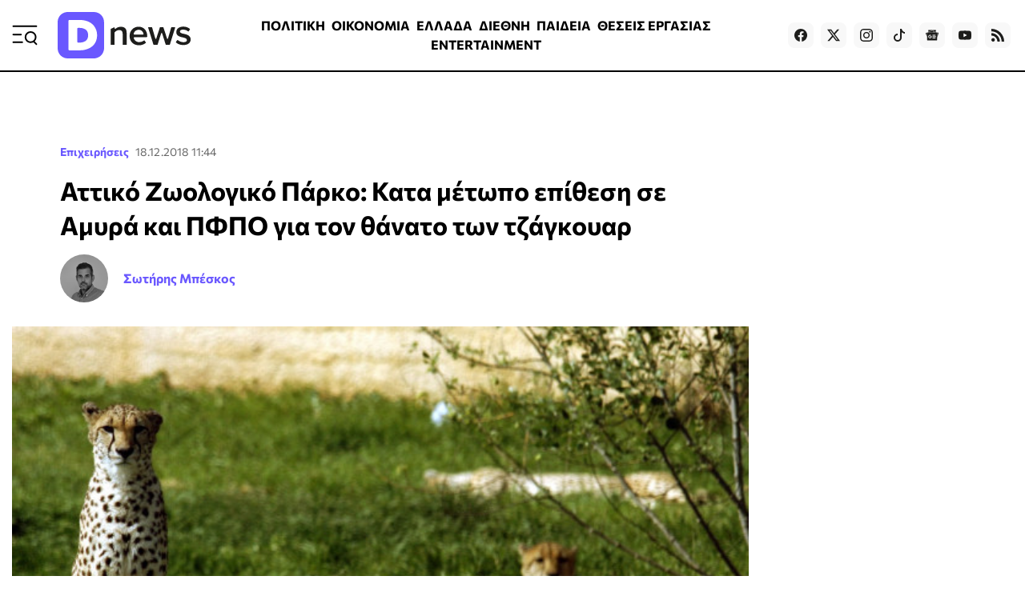

--- FILE ---
content_type: text/html; charset=utf-8
request_url: https://www.dnews.gr/eidhseis/business-news/237553/attiko-zoologiko-parko-kata-metopo-epithesi-se-amyra-kai-pfpo-gia-ton-thanato-ton-tzagkouar
body_size: 41505
content:
<!doctype html>
<html lang="el-gr" dir="ltr" prefix="og: http://ogp.me/ns#" class="nojs">
    <head>
        <meta charset="utf-8" />
        <link rel="preconnect" href="https://fundingchoicesmessages.google.com" />
        <link rel="preconnect" href="https://www.googletagmanager.com" />
        <link rel="preconnect" href="https://analytics.google.com" />
        <link rel="preconnect" href="https://td.doubleclick.net" />
        <link rel="preconnect" href="https://stats.g.doubleclick.net" />
        <link rel="preconnect" href="https://securepubads.g.doubleclick.net" />
        <link rel="preconnect" href="https://pagead2.googlesyndication.com" />
        <link rel="preconnect" href="https://tpc.googlesyndication.com" />
        <link rel="preconnect" href="https://static.adman.gr" />
        <link rel="preconnect" href="https://analytics.dikaiologitika.gr" />
        <link rel="preconnect" href="https://mc.yandex.ru" />
        <link rel="dns-prefetch" href="https://fundingchoicesmessages.google.com" />
        <link rel="dns-prefetch" href="https://www.googletagmanager.com" />
        <link rel="dns-prefetch" href="https://analytics.google.com" />
        <link rel="dns-prefetch" href="https://td.doubleclick.net" />
        <link rel="dns-prefetch" href="https://stats.g.doubleclick.net" />
        <link rel="dns-prefetch" href="https://securepubads.g.doubleclick.net" />
        <link rel="dns-prefetch" href="https://pagead2.googlesyndication.com" />
        <link rel="dns-prefetch" href="https://tpc.googlesyndication.com" />
        <link rel="dns-prefetch" href="https://static.adman.gr" />
        <link rel="dns-prefetch" href="https://analytics.dikaiologitika.gr" />
        <link rel="dns-prefetch" href="https://mc.yandex.ru" />
        <link rel="preload" href="/templates/dnews_v5/fonts/commissioner-v20-greek_latin-regular.woff2" as="font" type="font/woff2" crossorigin="" />
        <link rel="preload" href="/templates/dnews_v5/fonts/commissioner-v20-greek_latin-500.woff2" as="font" type="font/woff2" crossorigin="" />
        <link rel="preload" href="/templates/dnews_v5/fonts/commissioner-v20-greek_latin-600.woff2" as="font" type="font/woff2" crossorigin="" />
        <link rel="preload" href="/templates/dnews_v5/fonts/commissioner-v20-greek_latin-700.woff2" as="font" type="font/woff2" crossorigin="" />
        <link rel="preload" href="/templates/dnews_v5/fonts/commissioner-v20-greek_latin-800.woff2" as="font" type="font/woff2" crossorigin="" />
        <link rel="preload" href="/templates/dnews_v5/css/template.css?t=20260108_0334" as="style" crossorigin="" />
        <link rel="icon" href="/templates/dnews_v5/images/favicon/favicon.ico" sizes="any" />
        <link rel="icon" href="/templates/dnews_v5/images/favicon/favicon.svg" type="image/svg+xml" />
        <link rel="apple-touch-icon" href="/templates/dnews_v5/images/favicon/apple-touch-icon.png" />
        <link rel="manifest" href="/templates/dnews_v5/images/favicon/site.webmanifest" />
        <link rel="mask-icon" href="/templates/dnews_v5/images/favicon/safari-pinned-tab.svg" color="#5bbad5" />
        <meta name="theme-color" content="#4a3eb3" />
        <base href="https://www.dnews.gr/eidhseis/business-news/237553/attiko-zoologiko-parko-kata-metopo-epithesi-se-amyra-kai-pfpo-gia-ton-thanato-ton-tzagkouar" />
        <title>
            Αττικό Ζωολογικό Πάρκο: Κατα μέτωπο επίθεση σε Αμυρά και ΠΦΠΟ για τον θάνατο των τζάγκουαρ - Dnews
        </title>
        <meta name="description" content="Αττικό Ζωολογικό Πάρκο: Κατα μέτωπο επίθεση σε Αμυρά και ΠΦΠΟ για τον θάνατο των τζάγκουαρ" />
        <meta name="news_keywords" content="ΑΤΤΙΚΟ ΖΩΟΛΟΓΙΚΟ ΠΑΡΚΟ,ΤΖΑΓΚΟΥΑΡ,ΑΜΥΡΑΣ" />
        <meta name="rights" content="OpinionPost S.A." />
        <meta name="robots" content="max-image-preview:large" />
        <meta name="author" content="Σωτήρης Μπέσκος" />
        <meta property="og:url" content="https://www.dnews.gr/eidhseis/business-news/237553/attiko-zoologiko-parko-kata-metopo-epithesi-se-amyra-kai-pfpo-gia-ton-thanato-ton-tzagkouar" />
        <meta property="og:type" content="article" />
        <meta property="og:title" content="Αττικό Ζωολογικό Πάρκο: Κατα μέτωπο επίθεση σε Αμυρά και ΠΦΠΟ για τον θάνατο των τζάγκουαρ - Dnews" />
        <meta property="og:description" content="Αττικό Ζωολογικό Πάρκο: Κατα μέτωπο επίθεση σε Αμυρά και ΠΦΠΟ για τον θάνατο των τζάγκουαρ" />
        <meta property="og:image" content="https://www.dnews.gr/media/k2/items/cache/4b5ca0647152ff6a733148de603791f9_L.jpg" />
        <meta name="image" content="https://www.dnews.gr/media/k2/items/cache/4b5ca0647152ff6a733148de603791f9_L.jpg" />
        <meta name="twitter:card" content="summary_large_image" />
        <meta name="twitter:site" content="@dikaiologitika" />
        <meta name="twitter:title" content="Αττικό Ζωολογικό Πάρκο: Κατα μέτωπο επίθεση σε Αμυρά και ΠΦΠΟ για τον θάνατο των τζάγκουαρ - Dnews" />
        <meta name="twitter:description" content="Αττικό Ζωολογικό Πάρκο: Κατα μέτωπο επίθεση σε Αμυρά και ΠΦΠΟ για τον θάνατο των τζάγκουαρ" />
        <meta name="twitter:image" content="https://www.dnews.gr/media/k2/items/cache/4b5ca0647152ff6a733148de603791f9_L.jpg" />
        <meta name="twitter:image:alt" content="Αττικό Ζωολογικό Πάρκο: Κατα μέτωπο επίθεση σε Αμυρά και ΠΦΠΟ για τον θάνατο των τζάγκουαρ" />
        <meta name="category" content="Επιχειρήσεις" />
        <meta name="publish-date" content="2018-12-18" />
        <meta name="viewport" content="width=device-width, initial-scale=1" />
        <meta name="generator" content="Joomla! - Open Source Content Management" />
        <link href="https://www.dnews.gr/eidhseis/business-news/237553/attiko-zoologiko-parko-kata-metopo-epithesi-se-amyra-kai-pfpo-gia-ton-thanato-ton-tzagkouar" rel="canonical" />
        <link href="/media/k2/items/cache/4b5ca0647152ff6a733148de603791f9_M.jpg" rel="preload" as="image" media="(max-width:1024px)" />
        <link href="/media/k2/items/cache/4b5ca0647152ff6a733148de603791f9_L.jpg" rel="preload" as="image" media="(min-width:1025px)" />
        <link href="/templates/dnews_v5/css/template.css?t=20260108_0334" rel="stylesheet" crossorigin="" />
        <style>
        

                        /* K2 - Magnific Popup Overrides */
                        .mfp-iframe-holder {padding:10px;}
                        .mfp-iframe-holder .mfp-content {max-width:100%;width:100%;height:100%;}
                        .mfp-iframe-scaler iframe {background:#fff;padding:10px;box-sizing:border-box;box-shadow:none;}
                    
        
        </style>
        <script type="application/x-k2-headers">
        
        {"Last-Modified": "Tue, 18 Dec 2018 09:44:53 GMT", "ETag": "a7adc8bda46ff2b12d7d92969a847cf3"}
        
        </script>
        <script type="application/ld+json">
        

                {
                    "@context": "https://schema.org",
                    "@type": "NewsArticle",
                    "mainEntityOfPage": {
                        "@type": "WebPage",
                        "@id": "https://www.dnews.gr/eidhseis/business-news/237553/attiko-zoologiko-parko-kata-metopo-epithesi-se-amyra-kai-pfpo-gia-ton-thanato-ton-tzagkouar"
                    },
                    "url": "https://www.dnews.gr/eidhseis/business-news/237553/attiko-zoologiko-parko-kata-metopo-epithesi-se-amyra-kai-pfpo-gia-ton-thanato-ton-tzagkouar",
                    "headline": "Αττικό Ζωολογικό Πάρκο: Κατα μέτωπο επίθεση σε Αμυρά και ΠΦΠΟ για τον θάνατο των τζάγκουαρ - Dnews",
                    "image": [
                        "https://www.dnews.gr/media/k2/items/cache/4b5ca0647152ff6a733148de603791f9_XL.jpg",
                        "https://www.dnews.gr/media/k2/items/cache/4b5ca0647152ff6a733148de603791f9_L.jpg",
                        "https://www.dnews.gr/media/k2/items/cache/4b5ca0647152ff6a733148de603791f9_M.jpg",
                        "https://www.dnews.gr/media/k2/items/cache/4b5ca0647152ff6a733148de603791f9_S.jpg",
                        "https://www.dnews.gr/media/k2/items/cache/4b5ca0647152ff6a733148de603791f9_XS.jpg",
                        "https://www.dnews.gr/media/k2/items/cache/4b5ca0647152ff6a733148de603791f9_Generic.jpg"
                    ],
                    "datePublished": "2018-12-18T11:44:53+02:00",
                    "dateModified": "2018-12-18T11:44:53+02:00",
                    "author": {
                        "@type": "Person",
                        "name": "Σωτήρης Μπέσκος",
                        "url": "https://www.dnews.gr/site/user/254-swthrhsmpeskos"
                    },
                    "publisher": {
                        "@type": "Organization",
                        "name": "Dnews",
                        "url": "https://www.dnews.gr/",
                        "logo": {
                            "@type": "ImageObject",
                            "name": "Dnews",
                            "width": "1920",
                            "height": "671",
                            "url": "https://www.dnews.gr/images/_dnews_logo_/dnews_logo_light.png"
                        }
                    },
                    "articleSection": "https://www.dnews.gr/eidhseis/business-news",
                    "keywords": "ΑΤΤΙΚΟ ΖΩΟΛΟΓΙΚΟ ΠΑΡΚΟ,ΤΖΑΓΚΟΥΑΡ,ΑΜΥΡΑΣ",
                    "description": "Για επαγγελματίες «φιλόζωους» και ακτιβιστές του πληκτρολογίου που άφησαν ανεκμετάλλευτο το τραγικό γεγονός της απώλειας των δύο μας τζάγκουαρ, εκμεταλλευόμενοι την ειλικρινή λύπη χιλιάδων συμπολιτών μας, για να προωθήσουν την ατζέντα τους κατά της ίδιας της ύπαρξης ζωολογικών πάρκων, κάνει λόγο το Αττικό Ζωολογικό Πάρκο σε ανακοίνωση - απάντηση στην Π.Φ.Π.Ο.",
                    "articleBody": "Για επαγγελματίες «φιλόζωους» και ακτιβιστές του πληκτρολογίου που άφησαν ανεκμετάλλευτο το τραγικό γεγονός της απώλειας των δύο μας τζάγκουαρ, εκμεταλλευόμενοι την ειλικρινή λύπη χιλιάδων συμπολιτών μας, για να προωθήσουν την ατζέντα τους κατά της ίδιας της ύπαρξης ζωολογικών πάρκων, κάνει λόγο το Αττικό Ζωολογικό Πάρκο σε ανακοίνωση - απάντηση στην Π.Φ.Π.Ο. Το Αττικό Ζωολογικό Πάρκο μιλά για υποκρισία που ξεπέρασε κάθε προηγούμενο ενώ αναφέρει ότι για αυτούς στο βωμό του να πληγεί το Πάρκο δεν έχει σημασία να κινδυνέψουν ακόμη και να χαθούν ανθρώπινες ζωές. Το Πάρκο στην ανακοίνωση του υποστηρίζει ότι για την Π.Φ.Π.Ο, σημασία έχει να πληγεί το Πάρκο και αν υπάρχουν θύματα ΑΚΟΜΑ ΚΑΛΥΤΕΡΑ θα τρομοκρατηθεί περισσότερο ο κόσμος. Το διαπιστώσαμε από τα σχόλια πολλών «φιλόζωων» του διαδικτύου που ευθαρσώς υποστήριζαν ότι η ζωή του προσωπικού του Πάρκου δεν έχει και τόσο σημασία. «Προφανώς για αυτούς σημασία έχει να τρομοκρατήσουν τον κόσμο ότι δήθεν το Πάρκο δεν είναι ασφαλές και ότι κινδυνεύει άμεσα και ανά πάσα στιγμή. Στην προσπάθεια τους αυτή ο σκοπός αγιάζει τα μέσα και δεν φείδονται ψεμάτων με την ίδια την Πρόεδρο της Π.Φ.Π.Ο. να υποστηρίζει ανερυθρίαστα σε τηλεοπτικό κανάλι ότι τα τζάγκουαρ μας δήθεν «…τα έχουμε πάρει από το φυσικό τους περιβάλλον και ..κυνήγησαν την ελευθερία τους», ενώ γνωρίζει πολύ καλά ότι είναι γεννημένα σε άλλα ζωολογικά πάρκα, όταν μιλούν για πανικό του κόσμου εκείνη την ημέρα (παγκόσμια πρωτοτυπία ο πανικός να αποκαλύπτεται 20 ημέρες μετά), για απόκρυψη της είδησης (παγκόσμια πρωτοτυπία η είδηση να αποκρύπτεται μέσω ανάρτησης στα ΝΕΑ της επίσημης σελίδας του Πάρκου, να έχει ενημερωθεί στους αρμόδιους ευρωπαϊκούς φορείς ο υπεύθυνος για τη διατήρηση του είδους, όπως γίνεται για κάθε γέννηση, μεταφορά και θάνατο απειλούμενου είδους και όταν η ‘αποκάλυψη’ γίνεται σε τηλεφώνημα της ίδιας της Προέδρου της Π.Φ.Π.Ο. στον ιδρυτή του Πάρκου που την παραπέμπει στην εν λόγω «κρυμμένη» ανακοίνωση).» Η ανακοίνωση του Ατττικο΄τ Ζωολογικού Πάρκου αναφέρει: Η υποκρισία έχει και τα όρια της. Τους ενοχλεί το γεγονός ότι σε ένα τέτοιο ακραίο περιστατικό το δυσκολότερο που μπορεί να συμβεί σε ένα ζωολογικό πάρκο – διαφυγή ζώου πρώτου βαθμού επικινδυνότητας – το προσωπικό του Πάρκου λειτούργησε άψογα και εφάρμοσε κατά γράμμα το πρωτόκολλο ασφαλείας που προβλέπεται σε ανάλογες περιπτώσεις, απομονώνοντας τον χώρο και εφαρμόζοντας το πλάνο μετάβασης των επισκεπτών σε ασφαλή περιοχή. Αυτό έγινε γιατί υπάρχει εκπαίδευση, ασκήσεις, επαναληψιμότητα, οργάνωση και αντανακλαστικά στην αντιμετώπιση έκτακτων περιστατικών όπως σε όλα τα σοβαρά ζωολογικά πάρκα του κόσμου, πόσο μάλλον σε αυτά όπως το Αττικό Ζωολογικό Πάρκο, που είναι μέλη της ΕΑΖΑ (Ευρωπαϊκή Ένωση Ζωολογικών Πάρκων &amp; Ενυδρείων) που ακολουθούν συγκεκριμένα πρωτόκολλα και κατευθυντήριες γραμμές για έκτακτα περιστατικά. ΟΙ ΕΙΔΗΣΕΙΣ ΣΕ 2&#039; Όσα πρέπει να ξέρετεγια να ξεκινήσετε τη μέρα σας. * Με την εγγραφή σας στο newsletter του Dnews, αποδέχεστε τους σχετικούς όρους χρήσης Για αυτό τον λόγο δεν υπήρξαν ανθρώπινες απώλειες. Για αυτό το λόγο εδώ και 18 χρόνια το Πάρκο με πάνω από 5 εκατομμύρια επισκέπτες έχει μηδενικά περιστατικά σοβαρού τραυματισμού πόσο μάλλον απώλειας ανθρώπινης ζωής. Τα κροκοδείλια δάκρυα τους αφορούσαν και στο γεγονός ότι τα τζάγκουαρ είναι επαπειλούμενο είδος στην φύση. Αμέλησαν όμως να αναφέρουν ότι τα δύο αυτά τζάγκουαρ έχουν φέρει στον κόσμο 8 μικρά συμβάλλοντας στη διατήρηση του είδους. Είναι σημαντικός ο ρόλος των ζωολογικών πάρκων παγκοσμίως σε αυτό το ζήτημα αλλά δεν ταιριάζει στην προπαγάνδα τους.Αντιθέτως, τα προγράμματα αναπαραγωγής απειλούμενων και μη ειδών, έχουν πολύ υψηλά ποσοστά επιτυχίας και έχουν οδηγήσει ακόμη και στη διατήρηση ειδών τα οποία έχουν εξαφανιστεί στην φύση. Το Αττικό Ζωολογικό Πάρκο συμμετέχει με αξιοσημείωτη επιτυχία σε περισσότερα από 60 τέτοια ευρωπαϊκά και διεθνή προγράμματα με εντυπωσιακά αποτελέσματα. Και φυσικά ως ειδήμονες επί παντός επιστητού αποφάσισαν ότι τα τζάγκουαρ έπρεπε να αναισθητοποιηθούν και μάλιστα ακαριαία. Αγνόησαν φυσικά ότι δεν υπάρχει ΑΚΑΡΙΑΙΑ αναισθησία -δεν είμαστε σε περιβάλλον καρτούν ή ταινίας του Χόλυγουντ. Αγνόησαν το γεγονός ότι η νάρκωση θέλει τουλάχιστον 5 λεπτά για να ξεκινήσει να δρα διάστημα το οποίο για τέτοιου είδους ζώα ενέχει άμεσο κίνδυνο για την ζωή του παρευρισκομένου εκεί προσωπικού που είναι επιφορτισμένο να αντιμετωπίσει αυτό το ζήτημα. Και αν για εσάς ΥΠΟΚΡΙΤΕΣ της Π.Φ.Π.Ο. οι ανθρώπινες ζωές του κτηνιάτρου, των δύο φροντιστών μας και του ιδρυτή του Πάρκου που ήταν εκεί είναι ασήμαντες, για εμάς δεν είναι.Το βάρος της τραγικής αλλά απόλυτα σωστής απόφασης που πήραμε βάσει των όσων προβλέπει το πρωτόκολλο ασφαλείας βαραίνει εμάς. Το πόσο εύκολη ήταν μια τέτοια απόφαση το γνωρίζουν οι άνθρωποι που τα μεγάλωσαν για πάνω από μια δεκαετία και βρέθηκαν σε αυτήν την πολύ δυσάρεστη θέση. Η Τζένη και ο Σπόττυ ήταν από τους πιο παλιούς και αγαπητούς κατοίκους του Πάρκου μας. Εμείς θα τους θυμόμαστε με αγάπη. Είχαν πολύ από αυτή στη ζωή τους.Όσο για την αναγκαιότητα της ύπαρξης ζωολογικών πάρκων, είμαστε υπερήφανοι για το έργο μας και θα συνεχίσουμε να το επιτελούμε με παρρησία ως ένας από τους σημαντικότερους φορείς περιβαλλοντικής ευαισθητοποίησης στην Ελλάδα όσο και αν αυτό ενοχλεί την Π.Φ.Π.Ο. και τους υπόλοιπους «επαγγελματίες» φιλόζωους. Το προσωπικό και η διοίκηση του Αττικού Ζωολογικού Πάρκου ΥΓ. Θα περίμενε κανείς από ένα βουλευτή του Ελληνικού Κοινοβουλίου πριν κάνει μια ερώτηση να ασχοληθεί λίγο παραπάνω να μελετήσει υπεύθυνα ένα ζήτημα, να απευθυνθεί σε ειδικούς και να ρωτήσει τους άμεσα εμπλεκόμενους. Φαίνεται όμως, ότι στο βωμό της ικανοποίησης μιας μερίδας του εκλογικού του ακροατηρίου (έρχονται και εκλογές), αυτά είναι ασήμαντες λεπτομέρειες. Σημασία έχει να φανούμε «φιλόζωοι». Ο κ. Αμυράς έχει κάθε δικαίωμα προφανώς εκ του θεσμικού του ρόλου να ρωτήσει ό,τι θέλει τους αρμόδιους φορείς που εποπτεύουν το Πάρκο. Για το τρίτο σκέλος της ερώτησης του όμως «Για ποιο λόγο δεν προτιμήθηκε η τακτική της αναισθησίας για την εξουδετέρωση των ζώων;» τον καλούμε να έρθει στο Πάρκο και να την κάνει κοιτώντας στα μάτια τους 4 ανθρώπους που βρίσκονταν εκεί και των οποίων η ζωή είναι μάλλον δευτερεύουσας σημασίας για αυτόν."
                }
                
        
        </script>
        <meta property="fb:app_id" content="121576197965768" />
        <script type="speculationrules">
        
        {"prerender":[{"source":"document","where":{"and":[{"href_matches":"\/*"},{"not":{"href_matches":["\/components\/*","\/images\/*","\/media\/*","\/plugins\/*","\/templates\/*"]}},{"not":{"selector_matches":"a[rel~=\"nofollow\"]"}},{"not":{"selector_matches":".no-prerender"}}]},"eagerness":"moderate"}]}
        
        </script>
        <style>
        
                    .contentAds {}
                    .inContent-random {} /* dynamically replaced by JS */
                    .inContent-left {float:left;margin:0 30px 15px 0;}
                    .inContent-right {float:right;margin:0 0 15px 30px;}
                    .inContent-center {float:none;margin:0 auto;text-align:center;}
                    .contentAds.postContent,
                    .contentAds.afterDisplayContent,
                    .contentAds.afterDisplay {display:block;clear:both;text-align:center;padding:15px 0;margin:0 auto;}
        
        </style>
        <style>
        
        img.c5 {position:absolute;left:-9999px;}
        img.c4 {width:100%;height:auto;}
        ins.c3 {display:block;}
        input.c2 {display:none;}
        div.c1 {min-height:250px;}
        
        </style>
    </head>
    <body id="com_k2" class="isInnerpage viewIsItem idIs237553 itemIdIs497">
        <div id="prestitial"></div>
        <div id="skin"></div>
        <div id="mobile_sticky" class="with-close-button"></div>
        <div class="container">
            <header>
                <div class="menu">
                    <a id="menuTrigger" href="#menu" title="Μενού &amp; Αναζήτηση" name="menuTrigger"><svg width="32" height="32" viewbox="0 0 32 32" role="img" fill="none">
                    <path d="M1.59961 15.2L11.1996 15.2" stroke="currentColor" stroke-width="2" stroke-linecap="round" stroke-linejoin="round"></path>
                    <path d="M1.59961 4.80005L30.3996 4.80005" stroke="currentColor" stroke-width="2" stroke-linecap="round" stroke-linejoin="round"></path>
                    <path d="M1.59961 24.8L12.7996 24.8001" stroke="currentColor" stroke-width="2" stroke-linecap="round" stroke-linejoin="round"></path>
                    <path d="M30.4002 27.2L27.2002 24" stroke="currentColor" stroke-width="2" stroke-linecap="round" stroke-linejoin="round"></path>
                    <path d="M23.1998 24.8C26.7344 24.8 29.5998 21.9346 29.5998 18.4C29.5998 14.8654 26.7344 12 23.1998 12C19.6652 12 16.7998 14.8654 16.7998 18.4C16.7998 21.9346 19.6652 24.8 23.1998 24.8Z" stroke="currentColor" stroke-width="2" stroke-linecap="round" stroke-linejoin="round"></path></svg></a>
                </div>
                <div class="logo">
                    <a href="https://www.dnews.gr/" title="Dnews: Ειδήσεις, Νέα και Επικαιρότητα από την Ελλάδα και τον Κόσμο"><span>Dnews</span></a>
                </div>
                <div class="featured-menu">
                    <ul class="menu_featured">
                        <li class="item-1128">
                            <a href="/eidhseis/politikes-eidhseis">ΠΟΛΙΤΙΚΗ</a>
                        </li>
                        <li class="item-1129">
                            <a href="/eidhseis/oikonomia">ΟΙΚΟΝΟΜΙΑ</a>
                        </li>
                        <li class="item-1130">
                            <a href="/eidhseis/ellada">ΕΛΛΑΔΑ</a>
                        </li>
                        <li class="item-1131">
                            <a href="/eidhseis/kosmos">ΔΙΕΘΝΗ</a>
                        </li>
                        <li class="item-1133">
                            <a href="/eidhseis/paideia">ΠΑΙΔΕΙΑ</a>
                        </li>
                        <li class="item-1136">
                            <a href="/site/tag/%CE%98%CE%95%CE%A3%CE%95%CE%99%CE%A3%20%CE%95%CE%A1%CE%93%CE%91%CE%A3%CE%99%CE%91%CE%A3">ΘΕΣΕΙΣ ΕΡΓΑΣΙΑΣ</a>
                        </li>
                        <li class="item-1132">
                            <a href="/eidhseis/entertainment">ENTERTAINMENT</a>
                        </li>
                        <li class="item-1134">
                            <a href="/eidhseis/news-in-english">NEWS IN ENGLISH</a>
                        </li>
                    </ul>
                </div>
                <div class="social">
                    <a target="_blank" href="https://www.facebook.com/dikaiologitika" aria-label="Dnews.gr on Facebook"><svg width="16" height="16" role="img" viewbox="0 0 24 24">
                    <path d="M24 12.073c0-6.627-5.373-12-12-12s-12 5.373-12 12c0 5.99 4.388 10.954 10.125 11.854v-8.385H7.078v-3.47h3.047V9.43c0-3.007 1.792-4.669 4.533-4.669 1.312 0 2.686.235 2.686.235v2.953H15.83c-1.491 0-1.956.925-1.956 1.874v2.25h3.328l-.532 3.47h-2.796v8.385C19.612 23.027 24 18.062 24 12.073z"></path></svg></a> <a target="_blank" href="https://twitter.com/dikaiologitika" aria-label="Dnews.gr on X"><svg width="16" height="16" fill="currentColor" viewbox="0 0 16 16">
                    <path d="M12.6.75h2.454l-5.36 6.142L16 15.25h-4.937l-3.867-5.07-4.425 5.07H.316l5.733-6.57L0 .75h5.063l3.495 4.633L12.601.75zm-.86 13.028h1.36L4.323 2.145H2.865l8.875 11.633z"></path></svg></a> <a target="_blank" href="https://www.instagram.com/dnews.gr/" aria-label="Dnews.gr on Instagram"><svg width="16" height="16" role="img" viewbox="0 0 24 24">
                    <path d="M12 0C8.74 0 8.333.015 7.053.072 5.775.132 4.905.333 4.14.63c-.789.306-1.459.717-2.126 1.384S.935 3.35.63 4.14C.333 4.905.131 5.775.072 7.053.012 8.333 0 8.74 0 12s.015 3.667.072 4.947c.06 1.277.261 2.148.558 2.913.306.788.717 1.459 1.384 2.126.667.666 1.336 1.079 2.126 1.384.766.296 1.636.499 2.913.558C8.333 23.988 8.74 24 12 24s3.667-.015 4.947-.072c1.277-.06 2.148-.262 2.913-.558.788-.306 1.459-.718 2.126-1.384.666-.667 1.079-1.335 1.384-2.126.296-.765.499-1.636.558-2.913.06-1.28.072-1.687.072-4.947s-.015-3.667-.072-4.947c-.06-1.277-.262-2.149-.558-2.913-.306-.789-.718-1.459-1.384-2.126C21.319 1.347 20.651.935 19.86.63c-.765-.297-1.636-.499-2.913-.558C15.667.012 15.26 0 12 0zm0 2.16c3.203 0 3.585.016 4.85.071 1.17.055 1.805.249 2.227.415.562.217.96.477 1.382.896.419.42.679.819.896 1.381.164.422.36 1.057.413 2.227.057 1.266.07 1.646.07 4.85s-.015 3.585-.074 4.85c-.061 1.17-.256 1.805-.421 2.227-.224.562-.479.96-.899 1.382-.419.419-.824.679-1.38.896-.42.164-1.065.36-2.235.413-1.274.057-1.649.07-4.859.07-3.211 0-3.586-.015-4.859-.074-1.171-.061-1.816-.256-2.236-.421-.569-.224-.96-.479-1.379-.899-.421-.419-.69-.824-.9-1.38-.165-.42-.359-1.065-.42-2.235-.045-1.26-.061-1.649-.061-4.844 0-3.196.016-3.586.061-4.861.061-1.17.255-1.814.42-2.234.21-.57.479-.96.9-1.381.419-.419.81-.689 1.379-.898.42-.166 1.051-.361 2.221-.421 1.275-.045 1.65-.06 4.859-.06l.045.03zm0 3.678c-3.405 0-6.162 2.76-6.162 6.162 0 3.405 2.76 6.162 6.162 6.162 3.405 0 6.162-2.76 6.162-6.162 0-3.405-2.76-6.162-6.162-6.162zM12 16c-2.21 0-4-1.79-4-4s1.79-4 4-4 4 1.79 4 4-1.79 4-4 4zm7.846-10.405c0 .795-.646 1.44-1.44 1.44-.795 0-1.44-.646-1.44-1.44 0-.794.646-1.439 1.44-1.439.793-.001 1.44.645 1.44 1.439z"></path></svg></a> <a target="_blank" href="https://www.tiktok.com/@dnews.gr" aria-label="Dnews.gr on TikTok"><svg width="16" height="16" role="img" fill="currentColor" viewbox="0 0 16 16">
                    <path d="M9 0h1.98c.144.715.54 1.617 1.235 2.512C12.895 3.389 13.797 4 15 4v2c-1.753 0-3.07-.814-4-1.829V11a5 5 0 1 1-5-5v2a3 3 0 1 0 3 3V0z"></path></svg></a> <a target="_blank" href="https://news.google.com/publications/CAAqBwgKMLmGnwkwmdBu?hl=el&amp;gl=GR&amp;ceid=GR:el" aria-label="Dnews.gr on Google News"><svg width="16" height="16" role="img" viewbox="0 0 24 24">
                    <path d="M21.2666 21.2a.6141.6141 0 0 1-.6128.6128H3.3446a.614.614 0 0 1-.6128-.6128V8.1153a.6141.6141 0 0 1 .6128-.6128h17.3091a.6141.6141 0 0 1 .6128.6128V21.2zm-3.0315-3.4196v-1.1957a.0803.0803 0 0 0-.0803-.0803h-5.3725v1.3619h5.3725a.0817.0817 0 0 0 .0804-.083l-.0001-.0029zm.8171-2.5875v-1.2012a.0803.0803 0 0 0-.079-.0817h-6.191v1.3619h6.1896a.079.079 0 0 0 .0804-.0776v-.0041.0027zm-.8171-2.5875v-1.2066a.0803.0803 0 0 0-.0803-.0803h-5.3725v1.3619h5.3725a.0816.0816 0 0 0 .0803-.079v.004zM8.1492 14.0448v1.2257h1.7704c-.1457.749-.8049 1.2924-1.7704 1.2924-1.0906-.0405-1.9418-.9574-1.9013-2.048.0384-1.0338.8676-1.8629 1.9013-1.9013a1.77 1.77 0 0 1 1.2529.4903l.9342-.9329a3.1405 3.1405 0 0 0-2.1871-.8525c-1.8051 0-3.2684 1.4633-3.2684 3.2684 0 1.8051 1.4633 3.2684 3.2684 3.2684 1.8889 0 3.1323-1.3278 3.1323-3.1976a3.941 3.941 0 0 0-.0518-.6183l-3.0805.0054zM2.2701 7.6537a.6156.6156 0 0 1 .6128-.6128h12.1545l-1.2692-3.4904a.5952.5952 0 0 0-.7436-.3827L.3676 7.7749a.5938.5938 0 0 0-.3228.7749l2.2253 6.112V7.6537za.6156.6156 0 0 1 .6128-.6128h12.1545l-1.2692-3.4904a.5952.5952 0 0 0-.7436-.3827L.3676 7.7749a.5938.5938 0 0 0-.3228.7749l2.2253 6.112V7.6537zm21.3116-.3105l-8.803-2.3683.7517 2.0659h5.5836a.6141.6141 0 0 1 .6128.6128v8.7948l2.2471-8.3659a.5923.5923 0 0 0-.3922-.7393zm-4.4955-1.6738V2.7946a.6101.6101 0 0 0-.6115-.6074H5.5236a.6101.6101 0 0 0-.6156.6046v2.8368l8.3904-3.0519a.5937.5937 0 0 1 .7422.3895l.5447 1.498 4.5009 1.2052z"></path></svg></a> <a target="_blank" href="https://www.youtube.com/channel/UCQnilFuPdrMaH6Jo2-uECFA/featured" aria-label="Dnews.gr on YouTube"><svg width="16" height="16" role="img" viewbox="0 0 24 24">
                    <path d="M23.498 6.186a3.016 3.016 0 0 0-2.122-2.136C19.505 3.545 12 3.545 12 3.545s-7.505 0-9.377.505A3.017 3.017 0 0 0 .502 6.186C0 8.07 0 12 0 12s0 3.93.502 5.814a3.016 3.016 0 0 0 2.122 2.136c1.871.505 9.376.505 9.376.505s7.505 0 9.377-.505a3.015 3.015 0 0 0 2.122-2.136C24 15.93 24 12 24 12s0-3.93-.502-5.814zM9.545 15.568V8.432L15.818 12l-6.273 3.568z"></path></svg></a> <!--
                    <a target="_blank" href="https://www.linkedin.com/in/dikaiologitika-%CE%BF%CE%B9-%CE%B5%CE%B9%CE%B4%CE%AE%CF%83%CE%B5%CE%B9%CF%82-%CF%87%CF%89%CF%81%CE%AF%CF%82-%CF%86%CE%AF%CE%BB%CF%84%CF%81%CE%B1-83951249"><svg width="16" height="16" role="img" viewBox="0 0 24 24"><path d="M20.447 20.452h-3.554v-5.569c0-1.328-.027-3.037-1.852-3.037-1.853 0-2.136 1.445-2.136 2.939v5.667H9.351V9h3.414v1.561h.046c.477-.9 1.637-1.85 3.37-1.85 3.601 0 4.267 2.37 4.267 5.455v6.286zM5.337 7.433c-1.144 0-2.063-.926-2.063-2.065 0-1.138.92-2.063 2.063-2.063 1.14 0 2.064.925 2.064 2.063 0 1.139-.925 2.065-2.064 2.065zm1.782 13.019H3.555V9h3.564v11.452zM22.225 0H1.771C.792 0 0 .774 0 1.729v20.542C0 23.227.792 24 1.771 24h20.451C23.2 24 24 23.227 24 22.271V1.729C24 .774 23.2 0 22.222 0h.003z"/></svg></a>
                    -->
                     <a href="https://feeds.feedburner.com/dikaiologitika/ZteV"><svg width="16" height="16" role="img" viewbox="0 0 24 24" aria-label="Dnews.gr RSS Feed">
                    <path d="M19.199 24C19.199 13.467 10.533 4.8 0 4.8V0c13.165 0 24 10.835 24 24h-4.801zM3.291 17.415c1.814 0 3.293 1.479 3.293 3.295 0 1.813-1.485 3.29-3.301 3.29C1.47 24 0 22.526 0 20.71s1.475-3.294 3.291-3.295zM15.909 24h-4.665c0-6.169-5.075-11.245-11.244-11.245V8.09c8.727 0 15.909 7.184 15.909 15.91z"></path></svg></a>
                </div>
            </header>
            <div class="sticky-header">
                <div class="menu">
                    <a id="menuTriggerOnStickyHeader" href="#menu" title="Μενού &amp; Αναζήτηση" name="menuTriggerOnStickyHeader"><svg width="28" height="28" viewbox="0 0 32 32" role="img" fill="none">
                    <path d="M1.59961 15.2L11.1996 15.2" stroke="currentColor" stroke-width="2" stroke-linecap="round" stroke-linejoin="round"></path>
                    <path d="M1.59961 4.80005L30.3996 4.80005" stroke="currentColor" stroke-width="2" stroke-linecap="round" stroke-linejoin="round"></path>
                    <path d="M1.59961 24.8L12.7996 24.8001" stroke="currentColor" stroke-width="2" stroke-linecap="round" stroke-linejoin="round"></path>
                    <path d="M30.4002 27.2L27.2002 24" stroke="currentColor" stroke-width="2" stroke-linecap="round" stroke-linejoin="round"></path>
                    <path d="M23.1998 24.8C26.7344 24.8 29.5998 21.9346 29.5998 18.4C29.5998 14.8654 26.7344 12 23.1998 12C19.6652 12 16.7998 14.8654 16.7998 18.4C16.7998 21.9346 19.6652 24.8 23.1998 24.8Z" stroke="currentColor" stroke-width="2" stroke-linecap="round" stroke-linejoin="round"></path></svg></a>
                </div>
                <div class="logo">
                    <a href="https://www.dnews.gr/" title="Dnews: Ειδήσεις, Νέα και Επικαιρότητα από την Ελλάδα και τον Κόσμο"><span>Dnews</span></a>
                </div>
                <div class="featured-menu">
                    <ul class="menu_featured">
                        <li class="item-1128">
                            <a href="/eidhseis/politikes-eidhseis">ΠΟΛΙΤΙΚΗ</a>
                        </li>
                        <li class="item-1129">
                            <a href="/eidhseis/oikonomia">ΟΙΚΟΝΟΜΙΑ</a>
                        </li>
                        <li class="item-1130">
                            <a href="/eidhseis/ellada">ΕΛΛΑΔΑ</a>
                        </li>
                        <li class="item-1131">
                            <a href="/eidhseis/kosmos">ΔΙΕΘΝΗ</a>
                        </li>
                        <li class="item-1133">
                            <a href="/eidhseis/paideia">ΠΑΙΔΕΙΑ</a>
                        </li>
                        <li class="item-1136">
                            <a href="/site/tag/%CE%98%CE%95%CE%A3%CE%95%CE%99%CE%A3%20%CE%95%CE%A1%CE%93%CE%91%CE%A3%CE%99%CE%91%CE%A3">ΘΕΣΕΙΣ ΕΡΓΑΣΙΑΣ</a>
                        </li>
                        <li class="item-1132">
                            <a href="/eidhseis/entertainment">ENTERTAINMENT</a>
                        </li>
                        <li class="item-1134">
                            <a href="/eidhseis/news-in-english">NEWS IN ENGLISH</a>
                        </li>
                    </ul>
                </div>
                <div class="games-link">
                    <a href="https://www.dnews.gr/games"><svg width="24" height="24" fill="currentColor" viewbox="0 0 512 512">
                    <path d="M392.533 230.4h-68.267v-25.6a8.53 8.53 0 0 0-8.533-8.533h-45.825c-.804-7.781-5.823-17.66-15.617-30.721-9.283-12.379-4.558-17.625 12.475-30.625 10.95-8.362 23.367-17.841 23.367-32.521 0-29.029-33.7-55.146-37.55-58.025-3.758-2.829-9.1-2.063-11.933 1.7a8.53 8.53 0 0 0 1.692 11.946c8.542 6.437 30.725 26.954 30.725 44.379 0 6.237-8.467 12.7-16.658 18.954-14.333 10.942-35.983 27.475-15.767 54.433 8.529 11.375 11.183 17.524 12.012 20.479h-56.387a8.53 8.53 0 0 0-8.533 8.533v25.6h-76.8a8 8 0 0 0-2.892.542C47.275 236.721 0 288.525 0 349.866c0 65.875 53.592 119.467 119.467 119.467 39.367 0 75.675-19.05 98.05-51.2h76.967c22.375 32.15 58.683 51.2 98.05 51.2 65.875 0 119.467-53.592 119.467-119.467S458.408 230.4 392.533 230.4M204.8 213.333h102.4V230.4H204.8zm187.733 238.933c-35.1 0-67.358-17.671-86.308-47.267a8.53 8.53 0 0 0-7.183-3.933h-86.083a8.53 8.53 0 0 0-7.183 3.933c-18.95 29.596-51.208 47.267-86.308 47.267-56.467 0-102.4-45.938-102.4-102.4 0-53.225 41.517-98.071 94.517-102.1a8 8 0 0 0 1.633-.3h279.317c56.467 0 102.4 45.938 102.4 102.4-.002 56.463-45.935 102.4-102.402 102.4"></path>
                    <path d="M157.917 315.733h-12.85v-12.854c0-16.438-13.4-29.813-29.867-29.813s-29.867 13.375-29.867 29.813v12.854h-12.85c-16.442 0-29.817 13.4-29.817 29.867s13.375 29.867 29.817 29.867h12.85v12.854c0 16.438 13.4 29.812 29.867 29.812s29.867-13.375 29.867-29.812v-12.854h12.85c16.442 0 29.817-13.4 29.817-29.867-.001-16.467-13.376-29.867-29.817-29.867m0 42.667h-21.383a8.53 8.53 0 0 0-8.533 8.533v21.388c0 7.029-5.742 12.746-12.8 12.746s-12.8-5.717-12.8-12.746v-21.388a8.53 8.53 0 0 0-8.533-8.533H72.483c-7.033 0-12.75-5.742-12.75-12.8s5.717-12.8 12.75-12.8h21.383a8.53 8.53 0 0 0 8.533-8.533v-21.388c0-7.029 5.742-12.746 12.8-12.746s12.8 5.717 12.8 12.746v21.388a8.53 8.53 0 0 0 8.533 8.533h21.383c7.033 0 12.75 5.742 12.75 12.8s-5.715 12.8-12.748 12.8m166.35-51.2c-18.825 0-34.133 15.312-34.133 34.133s15.308 34.133 34.133 34.133 34.133-15.312 34.133-34.133-15.308-34.133-34.133-34.133m0 51.2c-9.408 0-17.067-7.654-17.067-17.067s7.658-17.067 17.067-17.067 17.067 7.654 17.067 17.067-7.659 17.067-17.067 17.067m119.466-51.2c-18.825 0-34.133 15.312-34.133 34.133s15.308 34.133 34.133 34.133 34.133-15.312 34.133-34.133-15.308-34.133-34.133-34.133m0 51.2c-9.408 0-17.067-7.654-17.067-17.067s7.658-17.067 17.067-17.067 17.067 7.654 17.067 17.067-7.658 17.067-17.067 17.067M384 256c-18.825 0-34.133 15.312-34.133 34.133s15.308 34.133 34.133 34.133 34.133-15.312 34.133-34.133S402.825 256 384 256m0 51.2c-9.408 0-17.067-7.654-17.067-17.067s7.658-17.067 17.067-17.067 17.067 7.654 17.067 17.067S393.408 307.2 384 307.2m0 51.2c-18.825 0-34.133 15.312-34.133 34.133s15.308 34.133 34.133 34.133 34.133-15.312 34.133-34.133S402.825 358.4 384 358.4m0 51.2c-9.408 0-17.067-7.654-17.067-17.067s7.658-17.067 17.067-17.067 17.067 7.654 17.067 17.067S393.408 409.6 384 409.6"></path></svg> Games</a>
                </div>
                <div class="newroom-link">
                    <a href="/oles-oi-eidiseis"><span>ΡΟΗ ΕΙΔΗΣΕΩΝ</span> <svg width="16" height="16" fill="none" viewbox="0 0 16 16">
                    <g stroke="currentColor" stroke-linecap="round" stroke-linejoin="round" stroke-width="2">
                        <path d="m3 13 10-10"></path>
                        <path d="m3 3h10v10"></path>
                    </g></svg></a>
                </div>
            </div>
            <div class="ros-top">
                <div class="messages-container">
                    <div id="system-message-container"></div>
                </div>
            </div>
            <main>
                <section class="content">
                    <!-- Start K2 Item Layout -->
                    <div id="k2Container" class="item-view">
                        <div class="item-header">
                            <!-- Plugins: BeforeDisplay -->
                            <!-- K2 Plugins: K2BeforeDisplay -->
                            <div class="itemCategoryDateContainer">
                                <!-- Item category -->
                                <a class="itemCategory" href="/eidhseis/business-news">Επιχειρήσεις</a> <!-- Date created -->
                                 <time class="itemDateCreated" datetime="2018-12-18 11:44:53">18.12.2018 11:44</time>
                            </div><!-- Item title -->
                            <h1 class="itemTitle">
                                Αττικό Ζωολογικό Πάρκο: Κατα μέτωπο επίθεση σε Αμυρά και ΠΦΠΟ για τον θάνατο των τζάγκουαρ
                            </h1><!-- Plugins: AfterDisplayTitle -->
                            <!-- K2 Plugins: K2AfterDisplayTitle -->
                            <!-- Item Author -->
                            <div class="itemAuthor">
                                <a class="author" rel="author" href="/site/user/254-swthrhsmpeskos"><img loading="lazy" class="img1x1" src="/media/k2/users/906.png?t=20230620_1707" alt="Image of Σωτήρης Μπέσκος" /> <span>Σωτήρης Μπέσκος</span></a>
                            </div>
                        </div><!-- Item Image -->
                        <div class="item-image">
                            <img fetchpriority="high" class="img16x9 itemImage" srcset="/media/k2/items/cache/4b5ca0647152ff6a733148de603791f9_XS.jpg 200w, /media/k2/items/cache/4b5ca0647152ff6a733148de603791f9_S.jpg 300w, /media/k2/items/cache/4b5ca0647152ff6a733148de603791f9_Generic.jpg 400w, /media/k2/items/cache/4b5ca0647152ff6a733148de603791f9_M.jpg 600w, /media/k2/items/cache/4b5ca0647152ff6a733148de603791f9_L.jpg 900w, /media/k2/items/cache/4b5ca0647152ff6a733148de603791f9_XL.jpg 1200w" sizes="(max-width:1024px) 100vw, 900px" src="/media/k2/items/cache/4b5ca0647152ff6a733148de603791f9_L.jpg" alt="Αττικό Ζωολογικό Πάρκο: Κατα μέτωπο επίθεση σε Αμυρά και ΠΦΠΟ για τον θάνατο των τζάγκουαρ" />
                        </div>
                        <div class="item-body">
                            <div class="item-social">
                                <div class="social-buttons">
                                    <a rel="noopener" target="_blank" aria-label="Facebook" href="https://www.facebook.com/sharer/sharer.php?u=https://www.dnews.gr/eidhseis/business-news/237553/attiko-zoologiko-parko-kata-metopo-epithesi-se-amyra-kai-pfpo-gia-ton-thanato-ton-tzagkouar"><svg width="24" height="24" fill="currentColor" viewbox="0 0 448 512">
                                    <path d="m400 32h-352a48 48 0 0 0 -48 48v352a48 48 0 0 0 48 48h137.25v-152.31h-63v-71.69h63v-54.64c0-62.15 37-96.48 93.67-96.48 27.14 0 55.52 4.84 55.52 4.84v61h-31.27c-30.81 0-40.42 19.12-40.42 38.73v46.55h68.78l-11 71.69h-57.78v152.31h137.25a48 48 0 0 0 48-48v-352a48 48 0 0 0 -48-48z"></path></svg></a> <a rel="noopener" target="_blank" aria-label="Twitter" href="https://twitter.com/intent/tweet/?text=%CE%91%CF%84%CF%84%CE%B9%CE%BA%CF%8C+%CE%96%CF%89%CE%BF%CE%BB%CE%BF%CE%B3%CE%B9%CE%BA%CF%8C+%CE%A0%CE%AC%CF%81%CE%BA%CE%BF%3A+%CE%9A%CE%B1%CF%84%CE%B1+%CE%BC%CE%AD%CF%84%CF%89%CF%80%CE%BF+%CE%B5%CF%80%CE%AF%CE%B8%CE%B5%CF%83%CE%B7+%CF%83%CE%B5+%CE%91%CE%BC%CF%85%CF%81%CE%AC+%CE%BA%CE%B1%CE%B9+%CE%A0%CE%A6%CE%A0%CE%9F+%CE%B3%CE%B9%CE%B1+%CF%84%CE%BF%CE%BD+%CE%B8%CE%AC%CE%BD%CE%B1%CF%84%CE%BF+%CF%84%CF%89%CE%BD+%CF%84%CE%B6%CE%AC%CE%B3%CE%BA%CE%BF%CF%85%CE%B1%CF%81&amp;url=https://www.dnews.gr/eidhseis/business-news/237553/attiko-zoologiko-parko-kata-metopo-epithesi-se-amyra-kai-pfpo-gia-ton-thanato-ton-tzagkouar"><svg width="24" height="24" fill="currentColor" viewbox="0 0 448 512">
                                    <path d="m64 32c-35.3 0-64 28.7-64 64v320c0 35.3 28.7 64 64 64h320c35.3 0 64-28.7 64-64v-320c0-35.3-28.7-64-64-64zm297.1 84-103.8 118.6 122.1 161.4h-95.6l-74.8-97.9-85.7 97.9h-47.5l111-126.9-117.1-153.1h98l67.7 89.5 78.2-89.5zm-37.8 251.6-169.9-224.7h-28.3l171.8 224.7h26.3z"></path></svg></a> <a rel="noopener" target="_blank" aria-label="LinkedIn" href="https://www.linkedin.com/sharing/share-offsite/?url=https://www.dnews.gr/eidhseis/business-news/237553/attiko-zoologiko-parko-kata-metopo-epithesi-se-amyra-kai-pfpo-gia-ton-thanato-ton-tzagkouar"><svg width="24" height="24" fill="currentColor" viewbox="0 0 448 512">
                                    <path d="m416 32h-384.1c-17.6 0-31.9 14.5-31.9 32.3v383.4c0 17.8 14.3 32.3 31.9 32.3h384.1c17.6 0 32-14.5 32-32.3v-383.4c0-17.8-14.4-32.3-32-32.3zm-280.6 384h-66.4v-213.8h66.5v213.8zm-33.2-243c-21.3 0-38.5-17.3-38.5-38.5s17.2-38.5 38.5-38.5c21.2 0 38.5 17.3 38.5 38.5 0 21.3-17.2 38.5-38.5 38.5zm282.1 243h-66.4v-104c0-24.8-.5-56.7-34.5-56.7-34.6 0-39.9 27-39.9 54.9v105.8h-66.4v-213.8h63.7v29.2h.9c8.9-16.8 30.6-34.5 62.9-34.5 67.2 0 79.7 44.3 79.7 101.9z"></path></svg></a> <a rel="noopener" target="_blank" aria-label="E-Mail" href="mailto:?subject=%CE%A0%CF%81%CE%BF%CF%84%CE%B5%CE%B9%CE%BD%CF%8C%CE%BC%CE%B5%CE%BD%CE%BF%20%CE%AC%CF%81%CE%B8%CF%81%CE%BF%20%CF%83%CF%84%CE%BF%20Dnews&amp;body=%CE%A0%CF%81%CE%BF%CF%84%CE%B5%CE%B9%CE%BD%CF%8C%CE%BC%CE%B5%CE%BD%CE%BF%20%CE%AC%CF%81%CE%B8%CF%81%CE%BF%20%CF%83%CF%84%CE%BF%20Dnews:%20%CE%91%CF%84%CF%84%CE%B9%CE%BA%CF%8C%20%CE%96%CF%89%CE%BF%CE%BB%CE%BF%CE%B3%CE%B9%CE%BA%CF%8C%20%CE%A0%CE%AC%CF%81%CE%BA%CE%BF:%20%CE%9A%CE%B1%CF%84%CE%B1%20%CE%BC%CE%AD%CF%84%CF%89%CF%80%CE%BF%20%CE%B5%CF%80%CE%AF%CE%B8%CE%B5%CF%83%CE%B7%20%CF%83%CE%B5%20%CE%91%CE%BC%CF%85%CF%81%CE%AC%20%CE%BA%CE%B1%CE%B9%20%CE%A0%CE%A6%CE%A0%CE%9F%20%CE%B3%CE%B9%CE%B1%20%CF%84%CE%BF%CE%BD%20%CE%B8%CE%AC%CE%BD%CE%B1%CF%84%CE%BF%20%CF%84%CF%89%CE%BD%20%CF%84%CE%B6%CE%AC%CE%B3%CE%BA%CE%BF%CF%85%CE%B1%CF%81%20/%20https://www.dnews.gr/eidhseis/business-news/237553/attiko-zoologiko-parko-kata-metopo-epithesi-se-amyra-kai-pfpo-gia-ton-thanato-ton-tzagkouar"><svg width="24" height="24" fill="currentColor" class="bi bi-envelope-fill" viewbox="0 0 16 16">
                                    <path d="M.05 3.555A2 2 0 0 1 2 2h12a2 2 0 0 1 1.95 1.555L8 8.414.05 3.555zM0 4.697v7.104l5.803-3.558L0 4.697zM6.761 8.83l-6.57 4.027A2 2 0 0 0 2 14h12a2 2 0 0 0 1.808-1.144l-6.57-4.027L8 9.586l-1.239-.757zm3.436-.586L16 11.801V4.697l-5.803 3.546z"></path></svg></a> <a rel="noopener" target="_blank" aria-label="Print" href="#print"><svg width="24" height="24" fill="currentColor" class="bi bi-printer-fill" viewbox="0 0 16 16">
                                    <path d="M5 1a2 2 0 0 0-2 2v1h10V3a2 2 0 0 0-2-2H5zm6 8H5a1 1 0 0 0-1 1v3a1 1 0 0 0 1 1h6a1 1 0 0 0 1-1v-3a1 1 0 0 0-1-1z"></path>
                                    <path d="M0 7a2 2 0 0 1 2-2h12a2 2 0 0 1 2 2v3a2 2 0 0 1-2 2h-1v-2a2 2 0 0 0-2-2H5a2 2 0 0 0-2 2v2H2a2 2 0 0 1-2-2V7zm2.5 1a.5.5 0 1 0 0-1 .5.5 0 0 0 0 1z"></path></svg></a>
                                </div>
                            </div>
                            <div class="item-content">
                                <!-- Plugins: BeforeDisplayContent -->
                                <!-- K2 Plugins: K2BeforeDisplayContent -->
                                <!-- Item introtext -->
                                <div class="itemIntroText">
                                    Για επαγγελματίες «φιλόζωους» και ακτιβιστές του πληκτρολογίου που άφησαν ανεκμετάλλευτο το τραγικό γεγονός της απώλειας των δύο μας τζάγκουαρ, εκμεταλλευόμενοι την ειλικρινή λύπη χιλιάδων συμπολιτών μας, για να προωθήσουν την ατζέντα τους κατά της ίδιας της ύπαρξης ζωολογικών πάρκων, κάνει λόγο το Αττικό Ζωολογικό Πάρκο σε ανακοίνωση - απάντηση στην Π.Φ.Π.Ο.
                                </div>
                                <div class="clr"></div><!-- Item fulltext -->
                                <div class="itemFullText">
                                    <p>
                                        Το Αττικό Ζωολογικό Πάρκο μιλά για υποκρισία που ξεπέρασε κάθε προηγούμενο ενώ αναφέρει ότι για αυτούς στο βωμό του να πληγεί το Πάρκο δεν έχει σημασία να κινδυνέψουν ακόμη και να χαθούν ανθρώπινες ζωές.
                                    </p><!-- Ad Slot #1 starts here -->
                                    <div class="contentAds inContent-center">
                                        <div class="ad-container">
                                            <div class="adslot-wrapper">
                                                <div id="inline1" class="c1"></div>
                                            </div>
                                        </div>
                                    </div><!-- Ad Slot #1 ends here -->
                                    <p>
                                        Το Πάρκο στην ανακοίνωση του υποστηρίζει ότι για την Π.Φ.Π.Ο, σημασία έχει να πληγεί το Πάρκο και αν υπάρχουν θύματα ΑΚΟΜΑ ΚΑΛΥΤΕΡΑ θα τρομοκρατηθεί περισσότερο ο κόσμος. Το διαπιστώσαμε από τα σχόλια πολλών «φιλόζωων» του διαδικτύου που ευθαρσώς υποστήριζαν ότι η ζωή του προσωπικού του Πάρκου δεν έχει και τόσο σημασία. «Προφανώς για αυτούς σημασία έχει να τρομοκρατήσουν τον κόσμο ότι δήθεν το Πάρκο δεν είναι ασφαλές και ότι κινδυνεύει άμεσα και ανά πάσα στιγμή. Στην προσπάθεια τους αυτή ο σκοπός αγιάζει τα μέσα και δεν φείδονται ψεμάτων με την ίδια την Πρόεδρο της Π.Φ.Π.Ο. να υποστηρίζει ανερυθρίαστα σε τηλεοπτικό κανάλι ότι τα τζάγκουαρ μας δήθεν «…τα έχουμε πάρει από το φυσικό τους περιβάλλον και ..κυνήγησαν την ελευθερία τους», ενώ γνωρίζει πολύ καλά ότι είναι γεννημένα σε άλλα ζωολογικά πάρκα, όταν μιλούν για πανικό του κόσμου εκείνη την ημέρα (παγκόσμια πρωτοτυπία ο πανικός να αποκαλύπτεται 20 ημέρες μετά), για απόκρυψη της είδησης (παγκόσμια πρωτοτυπία η είδηση να αποκρύπτεται μέσω ανάρτησης στα ΝΕΑ της επίσημης σελίδας του Πάρκου, να έχει ενημερωθεί στους αρμόδιους ευρωπαϊκούς φορείς ο υπεύθυνος για τη διατήρηση του είδους, όπως γίνεται για κάθε γέννηση, μεταφορά και θάνατο απειλούμενου είδους και όταν η ‘αποκάλυψη’ γίνεται σε τηλεφώνημα της ίδιας της Προέδρου της Π.Φ.Π.Ο. στον ιδρυτή του Πάρκου που την παραπέμπει στην εν λόγω «κρυμμένη» ανακοίνωση).»
                                    </p>
                                    <p>
                                        Η ανακοίνωση του Ατττικο΄τ Ζωολογικού Πάρκου αναφέρει:
                                    </p>
                                    <p>
                                        Η υποκρισία έχει και τα όρια της.
                                    </p><!-- Ad Slot #2 starts here -->
                                    <div class="contentAds inContent-center">
                                        <div class="ad-container">
                                            <div class="adslot-wrapper">
                                                <div id="dnewsinread" class="c1"></div>
                                            </div>
                                        </div>
                                    </div><!-- Ad Slot #2 ends here -->
                                    <p>
                                        Τους ενοχλεί το γεγονός ότι σε ένα τέτοιο ακραίο περιστατικό το δυσκολότερο που μπορεί να συμβεί σε ένα ζωολογικό πάρκο – διαφυγή ζώου πρώτου βαθμού επικινδυνότητας – το προσωπικό του Πάρκου λειτούργησε άψογα και εφάρμοσε κατά γράμμα το πρωτόκολλο ασφαλείας που προβλέπεται σε ανάλογες περιπτώσεις, απομονώνοντας τον χώρο και εφαρμόζοντας το πλάνο μετάβασης των επισκεπτών σε ασφαλή περιοχή. Αυτό έγινε γιατί υπάρχει εκπαίδευση, ασκήσεις, επαναληψιμότητα, οργάνωση και αντανακλαστικά στην αντιμετώπιση έκτακτων περιστατικών όπως σε όλα τα σοβαρά ζωολογικά πάρκα του κόσμου, πόσο μάλλον σε αυτά όπως το Αττικό Ζωολογικό Πάρκο, που είναι μέλη της ΕΑΖΑ (Ευρωπαϊκή Ένωση Ζωολογικών Πάρκων &amp; Ενυδρείων) που ακολουθούν συγκεκριμένα πρωτόκολλα και κατευθυντήριες γραμμές για έκτακτα περιστατικά.
                                    </p><!-- Ad Slot #3 starts here -->
                                    <div class="contentAds inContent-center">
                                        <div class="newsletter-wrapper">
                                            <div class="newsletter-signup">
                                                <h2>
                                                    ΟΙ ΕΙΔΗΣΕΙΣ ΣΕ 2'
                                                </h2>
                                                <p>
                                                    Όσα πρέπει να ξέρετε
                                                    <br />
                                                    για να ξεκινήσετε τη μέρα σας.
                                                </p>
                                                <form method="post" action="https://jpmc-zcmp.maillist-manage.eu/weboptin.zc" target="_zcSignup">
                                                    <input type="email" name="CONTACT_EMAIL" placeholder="το e-mail σας" required="" /> <input type="text" name="LASTNAME" placeholder="" class="c2" /> <input type="submit" name="SIGNUP_SUBMIT_BUTTON" value="ΕΓΓΡΑΦΗ →" /><!-- formtarget="_blank" -->
                                                     <input type="hidden" name="submitType" value="optinCustomView" /> <input type="hidden" name="formType" value="QuickForm" /> <input type="hidden" name="zx" value="14ae3f93ba" /> <input type="hidden" name="zcvers" value="2.0" /> <input type="hidden" name="zcld" value="12fc5853ff8f473d" /> <input type="hidden" name="zctd" value="12fc5853ff8ef159" /> <input type="hidden" name="zc_trackCode" value="ZCFORMVIEW" /> <input type="hidden" name="zc_formIx" value="3z06685230206a92b1c03b784b18b23db35d1d69837976e456206897a0c3f94d8e" /> <input type="hidden" name="scriptless" value="yes" />
                                                </form><small><a href="/oroi-xrhshs">* Με την εγγραφή σας στο newsletter του Dnews, αποδέχεστε τους σχετικούς όρους χρήσης</a></small>
                                            </div>
                                        </div>
                                    </div><!-- Ad Slot #3 ends here -->
                                    <p>
                                        Για αυτό τον λόγο δεν υπήρξαν ανθρώπινες απώλειες. Για αυτό το λόγο εδώ και 18 χρόνια το Πάρκο με πάνω από 5 εκατομμύρια επισκέπτες έχει μηδενικά περιστατικά σοβαρού τραυματισμού πόσο μάλλον απώλειας ανθρώπινης ζωής.
                                        <br />
                                        Τα κροκοδείλια δάκρυα τους αφορούσαν και στο γεγονός ότι τα τζάγκουαρ είναι επαπειλούμενο είδος στην φύση. Αμέλησαν όμως να αναφέρουν ότι τα δύο αυτά τζάγκουαρ έχουν φέρει στον κόσμο 8 μικρά συμβάλλοντας στη διατήρηση του είδους. Είναι σημαντικός ο ρόλος των ζωολογικών πάρκων παγκοσμίως σε αυτό το ζήτημα αλλά δεν ταιριάζει στην προπαγάνδα τους.
                                        <br />
                                        Αντιθέτως, τα προγράμματα αναπαραγωγής απειλούμενων και μη ειδών, έχουν πολύ υψηλά ποσοστά επιτυχίας και έχουν οδηγήσει ακόμη και στη διατήρηση ειδών τα οποία έχουν εξαφανιστεί στην φύση. Το Αττικό Ζωολογικό Πάρκο συμμετέχει με αξιοσημείωτη επιτυχία σε περισσότερα από 60 τέτοια ευρωπαϊκά και διεθνή προγράμματα με εντυπωσιακά αποτελέσματα.
                                    </p>
                                    <p>
                                        Και φυσικά ως ειδήμονες επί παντός επιστητού αποφάσισαν ότι τα τζάγκουαρ έπρεπε να αναισθητοποιηθούν και μάλιστα ακαριαία. Αγνόησαν φυσικά ότι δεν υπάρχει ΑΚΑΡΙΑΙΑ αναισθησία -δεν είμαστε σε περιβάλλον καρτούν ή ταινίας του Χόλυγουντ. Αγνόησαν το γεγονός ότι η νάρκωση θέλει τουλάχιστον 5 λεπτά για να ξεκινήσει να δρα διάστημα το οποίο για τέτοιου είδους ζώα ενέχει άμεσο κίνδυνο για την ζωή του παρευρισκομένου εκεί προσωπικού που είναι επιφορτισμένο να αντιμετωπίσει αυτό το ζήτημα.
                                    </p><!-- Ad Slot #4 starts here -->
                                    <div class="contentAds inContent-center">
                                        <div class="ad-container">
                                            <div class="adslot-wrapper">
                                                <div id="inline2" class="c1"></div>
                                            </div>
                                        </div>
                                    </div><!-- Ad Slot #4 ends here -->
                                    <p>
                                        Και αν για εσάς ΥΠΟΚΡΙΤΕΣ της Π.Φ.Π.Ο. οι ανθρώπινες ζωές του κτηνιάτρου, των δύο φροντιστών μας και του ιδρυτή του Πάρκου που ήταν εκεί είναι ασήμαντες, για εμάς δεν είναι.
                                        <br />
                                        Το βάρος της τραγικής αλλά απόλυτα σωστής απόφασης που πήραμε βάσει των όσων προβλέπει το πρωτόκολλο ασφαλείας βαραίνει εμάς. Το πόσο εύκολη ήταν μια τέτοια απόφαση το γνωρίζουν οι άνθρωποι που τα μεγάλωσαν για πάνω από μια δεκαετία και βρέθηκαν σε αυτήν την πολύ δυσάρεστη θέση.
                                    </p>
                                    <p>
                                        Η Τζένη και ο Σπόττυ ήταν από τους πιο παλιούς και αγαπητούς κατοίκους του Πάρκου μας. Εμείς θα τους θυμόμαστε με αγάπη. Είχαν πολύ από αυτή στη ζωή τους.
                                        <br />
                                        Όσο για την αναγκαιότητα της ύπαρξης ζωολογικών πάρκων, είμαστε υπερήφανοι για το έργο μας και θα συνεχίσουμε να το επιτελούμε με παρρησία ως ένας από τους σημαντικότερους φορείς περιβαλλοντικής ευαισθητοποίησης στην Ελλάδα όσο και αν αυτό ενοχλεί την Π.Φ.Π.Ο. και τους υπόλοιπους «επαγγελματίες» φιλόζωους.
                                        <br />
                                        <br />
                                        Το προσωπικό και η διοίκηση του Αττικού Ζωολογικού Πάρκου
                                        <br />
                                        <br />
                                        ΥΓ. Θα περίμενε κανείς από ένα βουλευτή του Ελληνικού Κοινοβουλίου πριν κάνει μια ερώτηση να ασχοληθεί λίγο παραπάνω να μελετήσει υπεύθυνα ένα ζήτημα, να απευθυνθεί σε ειδικούς και να ρωτήσει τους άμεσα εμπλεκόμενους. Φαίνεται όμως, ότι στο βωμό της ικανοποίησης μιας μερίδας του εκλογικού του ακροατηρίου (έρχονται και εκλογές), αυτά είναι ασήμαντες λεπτομέρειες. Σημασία έχει να φανούμε «φιλόζωοι».
                                    </p>
                                    <p>
                                        Ο κ. Αμυράς έχει κάθε δικαίωμα προφανώς εκ του θεσμικού του ρόλου να ρωτήσει ό,τι θέλει τους αρμόδιους φορείς που εποπτεύουν το Πάρκο. Για το τρίτο σκέλος της ερώτησης του όμως «Για ποιο λόγο δεν προτιμήθηκε η τακτική της αναισθησίας για την εξουδετέρωση των ζώων;» τον καλούμε να έρθει στο Πάρκο και να την κάνει κοιτώντας στα μάτια τους 4 ανθρώπους που βρίσκονταν εκεί και των οποίων η ζωή είναι μάλλον δευτερεύουσας σημασίας για αυτόν.
                                    </p><!-- Ad Slot #5 starts here -->
                                    <div class="contentAds inContent-center">
                                        <div class="ad-container">
                                            <div class="adslot-wrapper">
                                                <div id="inline3" class="c1"></div>
                                            </div>
                                        </div>
                                    </div><!-- Ad Slot #5 ends here -->
                                    <div class="contentAds postContent"></div>
                                </div><!-- Item tags -->
                                <div class="itemTagsBlock">
                                    <h4>
                                        # TAGS
                                    </h4>
                                    <ul class="itemTags">
                                        <li>
                                            <a href="/site/tag/%CE%91%CE%A4%CE%A4%CE%99%CE%9A%CE%9F%20%CE%96%CE%A9%CE%9F%CE%9B%CE%9F%CE%93%CE%99%CE%9A%CE%9F%20%CE%A0%CE%91%CE%A1%CE%9A%CE%9F">ΑΤΤΙΚΟ ΖΩΟΛΟΓΙΚΟ ΠΑΡΚΟ</a>
                                        </li>
                                        <li>
                                            <a href="/site/tag/%CE%A4%CE%96%CE%91%CE%93%CE%9A%CE%9F%CE%A5%CE%91%CE%A1">ΤΖΑΓΚΟΥΑΡ</a>
                                        </li>
                                        <li>
                                            <a href="/site/tag/%CE%91%CE%9C%CE%A5%CE%A1%CE%91%CE%A3">ΑΜΥΡΑΣ</a>
                                        </li>
                                    </ul>
                                </div><!-- Plugins: AfterDisplayContent -->
                                <!-- K2 Plugins: K2AfterDisplayContent -->
                                <div class="contentAds afterDisplayContent">
                                    <div class="newsfeed-link">
                                        <a href="/oles-oi-eidiseis">Δες όλες τις ειδήσεις και τα νέα τη στιγμή που συμβαίνουν</a>
                                    </div>
                                </div><!-- JoomlaWorks "Simple RSS Feed Reader" Module (v4.0) starts here -->
                                <div class="trafficDriver">
                                    <div class="moduleItemsGrid">
                                        <div class="moduleItem item1 grid-col-span-3">
                                            <a class="moduleItemImage" href="https://www.dnews.gr/eidhseis/oikonomia/568451/paratasi-gia-tin-ilektroniki-taftotita-akinitou-kai-ta-afthaireta"><img loading="lazy" class="img14x9" src="https://www.dnews.gr/media/k2/items/cache/5af498d757a511b497ca7c26b16dd9fa_M.jpg" alt="Παράταση για την Ηλεκτρονική Ταυτότητα Ακινήτου και τα αυθαίρετα" /></a>
                                            <h3>
                                                <a target="_blank" rel="noopener" class="moduleItemTitle" href="https://www.dnews.gr/eidhseis/oikonomia/568451/paratasi-gia-tin-ilektroniki-taftotita-akinitou-kai-ta-afthaireta">Παράταση για την Ηλεκτρονική Ταυτότητα Ακινήτου και τα αυθαίρετα</a>
                                            </h3>
                                        </div>
                                        <div class="moduleItem item2 grid-col-span-3">
                                            <a class="moduleItemImage" href="https://www.dnews.gr/eidhseis/oikonomia/568474/neo-programma-dypa-mponous-17-500-evro-gia-neous-anergous-xoris-ekpaidefsi-kai-katartisi"><img loading="lazy" class="img14x9" src="https://www.dnews.gr/media/k2/items/cache/6523775d0cf6088a2d011d510d30d17e_M.jpg" alt="Νέο πρόγραμμα ΔΥΠΑ: Μπόνους 17.500 ευρώ για νέους ανέργους χωρίς εκπαίδευση και κατάρτιση" /></a>
                                            <h3>
                                                <a target="_blank" rel="noopener" class="moduleItemTitle" href="https://www.dnews.gr/eidhseis/oikonomia/568474/neo-programma-dypa-mponous-17-500-evro-gia-neous-anergous-xoris-ekpaidefsi-kai-katartisi">Νέο πρόγραμμα ΔΥΠΑ: Μπόνους 17.500 ευρώ για νέους ανέργους χωρίς εκπαίδευση και κατάρτιση</a>
                                            </h3>
                                        </div>
                                        <div class="moduleItem item3">
                                            <a class="moduleItemImage" href="https://www.dnews.gr/eidhseis/oikonomia/568492/3os-panellinios-graptos-asep-2027-vasikes-diatakseis-dimosioypallilikoy-kodika-a-meros"><img loading="lazy" class="img14x9" src="https://www.dnews.gr/media/k2/items/cache/0c21678b8a0b568b005fad05b6f0e008_M.jpg" alt="3ος Πανελλήνιος Γραπτός ΑΣΕΠ 2027: Βασικές διατάξεις δημοσιοϋπαλληλικού κώδικα (Α’ μέρος)" /></a>
                                            <h3>
                                                <a target="_blank" rel="noopener" class="moduleItemTitle" href="https://www.dnews.gr/eidhseis/oikonomia/568492/3os-panellinios-graptos-asep-2027-vasikes-diatakseis-dimosioypallilikoy-kodika-a-meros">3ος Πανελλήνιος Γραπτός ΑΣΕΠ 2027: Βασικές διατάξεις δημοσιοϋπαλληλικού κώδικα (Α’ μέρος)</a>
                                            </h3>
                                        </div>
                                        <div class="moduleItem item4">
                                            <a class="moduleItemImage" href="https://www.dnews.gr/eidhseis/ellada/568497/klearxos-marousakis-i-imera-pou-nea-kakokairia-tha-sarosei-oli-ti-xora"><img loading="lazy" class="img14x9" src="https://www.dnews.gr/media/k2/items/cache/7911e8637088c0999f3dde179e0f5c3e_M.jpg" alt="Κλέαρχος Μαρουσάκης: Η ημέρα που νέα κακοκαιρία θα σαρώσει όλη τη χώρα" /></a>
                                            <h3>
                                                <a target="_blank" rel="noopener" class="moduleItemTitle" href="https://www.dnews.gr/eidhseis/ellada/568497/klearxos-marousakis-i-imera-pou-nea-kakokairia-tha-sarosei-oli-ti-xora">Κλέαρχος Μαρουσάκης: Η ημέρα που νέα κακοκαιρία θα σαρώσει όλη τη χώρα</a>
                                            </h3>
                                        </div>
                                        <div class="moduleItem item5">
                                            <a class="moduleItemImage" href="https://www.dnews.gr/eidhseis/ellada/568490/pente-etairies-tha-xrimatodotisoun-tin-allagi-tou-systimatos-pou-erikse-to-fir-athinon"><img loading="lazy" class="img14x9" src="https://www.dnews.gr/media/k2/items/cache/90ca2441190e3165de2b7d860cbdcae3_M.jpg" alt="Πέντε εταιρίες θα χρηματοδοτήσουν την αλλαγή του συστήματος που «έριξε» το FIR Αθηνών" /></a>
                                            <h3>
                                                <a target="_blank" rel="noopener" class="moduleItemTitle" href="https://www.dnews.gr/eidhseis/ellada/568490/pente-etairies-tha-xrimatodotisoun-tin-allagi-tou-systimatos-pou-erikse-to-fir-athinon">Πέντε εταιρίες θα χρηματοδοτήσουν την αλλαγή του συστήματος που «έριξε» το FIR Αθηνών</a>
                                            </h3>
                                        </div>
                                        <div class="moduleItem item-ad grid-col-span-6">
                                            <!-- Google Matched Content -->
                                            <ins class="adsbygoogle c3" data-ad-client="ca-pub-2060026787367279" data-ad-slot="5098147690" data-matched-content-rows-num="2,1" data-matched-content-columns-num="1,2" data-matched-content-ui-type="image_stacked,image_stacked" data-ad-format="autorelaxed"></ins>
                                        </div>
                                        <div class="moduleItem item6 grid-col-span-3">
                                            <a class="moduleItemImage" href="https://www.dnews.gr/eidhseis/business-news/567090/ksekinisan-oi-xeimerines-ekptoseis-sta-public-me-monadikes-times-kai-eveliktes-epiloges-pliromis"><img loading="lazy" class="img14x9" src="https://www.dnews.gr/media/k2/items/cache/5a0bfdb09c4df7adcba23acda47aca03_M.jpg" alt="Ξεκίνησαν οι Χειμερινές Εκπτώσεις στα Public με μοναδικές τιμές και ευέλικτες επιλογές πληρωμής" /></a>
                                            <h3>
                                                <a target="_blank" rel="noopener" class="moduleItemTitle" href="https://www.dnews.gr/eidhseis/business-news/567090/ksekinisan-oi-xeimerines-ekptoseis-sta-public-me-monadikes-times-kai-eveliktes-epiloges-pliromis">Ξεκίνησαν οι Χειμερινές Εκπτώσεις στα Public με μοναδικές τιμές και ευέλικτες επιλογές πληρωμής</a>
                                            </h3>
                                        </div>
                                        <div class="moduleItem item7 grid-col-span-3">
                                            <a class="moduleItemImage" href="https://www.dnews.gr/eidhseis/business-news/567886/nea-epoxi-gia-ton-opap-i-epoxi-tis-allwyn-einai-edo"><img loading="lazy" class="img14x9" src="https://www.dnews.gr/media/k2/items/cache/7b98ac752299e4060c2dd372d1e82a95_M.jpg" alt="Νέα εποχή για τον ΟΠΑΠ: Η εποχή της Allwyn είναι εδώ!" /></a>
                                            <h3>
                                                <a target="_blank" rel="noopener" class="moduleItemTitle" href="https://www.dnews.gr/eidhseis/business-news/567886/nea-epoxi-gia-ton-opap-i-epoxi-tis-allwyn-einai-edo">Νέα εποχή για τον ΟΠΑΠ: Η εποχή της Allwyn είναι εδώ!</a>
                                            </h3>
                                        </div>
                                        <div class="moduleItem item8">
                                            <a class="moduleItemImage" href="https://www.dnews.gr/eidhseis/auto-moto/562591/i-continental-edraionei-tin-kyriarxia-tis-sta-ultra-high-performance-elastika"><img loading="lazy" class="img14x9" src="https://www.dnews.gr/media/k2/items/cache/c38cb5c0cf156ac504c582d96a3f182d_M.jpg" alt="Η Continental εδραιώνει την κυριαρχία της στα Ultra-High-Performance ελαστικά" /></a>
                                            <h3>
                                                <a target="_blank" rel="noopener" class="moduleItemTitle" href="https://www.dnews.gr/eidhseis/auto-moto/562591/i-continental-edraionei-tin-kyriarxia-tis-sta-ultra-high-performance-elastika">Η Continental εδραιώνει την κυριαρχία της στα Ultra-High-Performance ελαστικά</a>
                                            </h3>
                                        </div>
                                        <div class="moduleItem item9">
                                            <a class="moduleItemImage" href="https://www.dnews.gr/eidhseis/business-news/562526/ena-sygxrono-crm-einai-aparaitito-gia-tin-oikodomisi-isxyroteron-pelateiakon-sxeseon"><img loading="lazy" class="img14x9" src="https://www.dnews.gr/media/k2/items/cache/76b7ab1bb4256cb2f102a15f9c26bfc9_M.jpg" alt="Ένα σύγχρονο CRM είναι απαραίτητο για την οικοδόμηση ισχυρότερων πελατειακών σχέσεων" /></a>
                                            <h3>
                                                <a target="_blank" rel="noopener" class="moduleItemTitle" href="https://www.dnews.gr/eidhseis/business-news/562526/ena-sygxrono-crm-einai-aparaitito-gia-tin-oikodomisi-isxyroteron-pelateiakon-sxeseon">Ένα σύγχρονο CRM είναι απαραίτητο για την οικοδόμηση ισχυρότερων πελατειακών σχέσεων</a>
                                            </h3>
                                        </div>
                                        <div class="moduleItem item10">
                                            <a class="moduleItemImage" href="https://www.dnews.gr/eidhseis/business-news/562757/pos-i-vio-akadimia-tis-demo-epanasystinei-ti-viotexnologiki-ekpaidefsi-stin-ellada"><img loading="lazy" class="img14x9" src="https://www.dnews.gr/media/k2/items/cache/82d36a6b47f714ef77fa0f46971ef28c_M.jpg" alt="Πώς η Βιο-Ακαδημία της DEMO επανασυστήνει τη βιοτεχνολογική εκπαίδευση στην Ελλάδα" /></a>
                                            <h3>
                                                <a target="_blank" rel="noopener" class="moduleItemTitle" href="https://www.dnews.gr/eidhseis/business-news/562757/pos-i-vio-akadimia-tis-demo-epanasystinei-ti-viotexnologiki-ekpaidefsi-stin-ellada">Πώς η Βιο-Ακαδημία της DEMO επανασυστήνει τη βιοτεχνολογική εκπαίδευση στην Ελλάδα</a>
                                            </h3>
                                        </div>
                                        <div class="moduleItem item11 grid-col-span-3">
                                            <a class="moduleItemImage" href="https://www.healthstat.gr/ev-zin/40756/oi-fraseis-pou-enisxyoun-ton-synaisthimatiko-desmo-me-ton-syntrofo-mas"><img loading="lazy" class="img14x9" src="https://www.healthstat.gr/media/k2/items/cache/796f9a57b3871b1d61fe134c09bd2eea_M.jpg" alt="Οι φράσεις που ενισχύουν τον συναισθηματικό δεσμό με τον σύντροφό μας" /></a>
                                            <h3>
                                                <a target="_blank" rel="noopener" class="moduleItemTitle" href="https://www.healthstat.gr/ev-zin/40756/oi-fraseis-pou-enisxyoun-ton-synaisthimatiko-desmo-me-ton-syntrofo-mas">Οι φράσεις που ενισχύουν τον συναισθηματικό δεσμό με τον σύντροφό μας</a>
                                            </h3>
                                        </div>
                                        <div class="moduleItem item12 grid-col-span-3">
                                            <a class="moduleItemImage" href="https://www.healthstat.gr/ev-zin/40723/sympliromata-diatrofis-kai-kryologima-ti-voitha-pragmatika-kai-ti-oxi"><img loading="lazy" class="img14x9" src="https://www.healthstat.gr/media/k2/items/cache/522c52992665d4e0f4c91a1724bc5c3d_M.jpg" alt="Συμπληρώματα διατροφής και κρυολόγημα: Τι βοηθά πραγματικά και τι όχι" /></a>
                                            <h3>
                                                <a target="_blank" rel="noopener" class="moduleItemTitle" href="https://www.healthstat.gr/ev-zin/40723/sympliromata-diatrofis-kai-kryologima-ti-voitha-pragmatika-kai-ti-oxi">Συμπληρώματα διατροφής και κρυολόγημα: Τι βοηθά πραγματικά και τι όχι</a>
                                            </h3>
                                        </div>
                                        <div class="moduleItem item13">
                                            <a class="moduleItemImage" href="https://www.healthstat.gr/meletes/40767/panepistimio-harvard-ta-7-eidi-ksekoyrasis-pou-oloi-xreiazomaste"><img loading="lazy" class="img14x9" src="https://www.healthstat.gr/media/k2/items/cache/0694ea6482288902463ae2975d89d173_M.jpg" alt="Πανεπιστήμιο Harvard: Τα 7 είδη ξεκούρασης που όλοι χρειαζόμαστε" /></a>
                                            <h3>
                                                <a target="_blank" rel="noopener" class="moduleItemTitle" href="https://www.healthstat.gr/meletes/40767/panepistimio-harvard-ta-7-eidi-ksekoyrasis-pou-oloi-xreiazomaste">Πανεπιστήμιο Harvard: Τα 7 είδη ξεκούρασης που όλοι χρειαζόμαστε</a>
                                            </h3>
                                        </div>
                                        <div class="moduleItem item14">
                                            <a class="moduleItemImage" href="https://www.healthstat.gr/ev-zin/40753/syntagi-gia-spitiko-voytyro-ksiron-karpon"><img loading="lazy" class="img14x9" src="https://www.healthstat.gr/media/k2/items/cache/98433eaf33cc9cdde6ad72ce6880b276_M.jpg" alt="Συνταγή για σπιτικό βούτυρο ξηρών καρπών" /></a>
                                            <h3>
                                                <a target="_blank" rel="noopener" class="moduleItemTitle" href="https://www.healthstat.gr/ev-zin/40753/syntagi-gia-spitiko-voytyro-ksiron-karpon">Συνταγή για σπιτικό βούτυρο ξηρών καρπών</a>
                                            </h3>
                                        </div>
                                        <div class="moduleItem item15">
                                            <a class="moduleItemImage" href="https://www.ienergeia.gr/ananeosimes-piges-energeias/40165/ypsili-dieisdysi-ape-alla-kai-xameni-fthini-energeia-logo-kathysteriseon-sta-aiolika"><img loading="lazy" class="img14x9" src="https://www.ienergeia.gr/media/k2/items/cache/af74d1345b5489ed0d76e0f160b16299_M.jpg" alt="Υψηλή διείσδυση ΑΠΕ αλλά και χαμένη φθηνή ενέργεια λόγω καθυστερήσεων στα αιολικά" /></a>
                                            <h3>
                                                <a target="_blank" rel="noopener" class="moduleItemTitle" href="https://www.ienergeia.gr/ananeosimes-piges-energeias/40165/ypsili-dieisdysi-ape-alla-kai-xameni-fthini-energeia-logo-kathysteriseon-sta-aiolika">Υψηλή διείσδυση ΑΠΕ αλλά και χαμένη φθηνή ενέργεια λόγω καθυστερήσεων στα αιολικά</a>
                                            </h3>
                                        </div>
                                        <div class="moduleItem item16 grid-col-span-3">
                                            <a class="moduleItemImage" href="https://www.ienergeia.gr/ilektrismos/40166/energeiaki-endeia-epikairopoiimeno-sxedio-drasis-me-treis-desmes-metron"><img loading="lazy" class="img14x9" src="https://www.ienergeia.gr/media/k2/items/cache/ab9fbc2cea8ca75dc27f4e943ea3d6c4_M.jpg" alt="Ενεργειακή ένδεια: Επικαιροποιημένο Σχέδιο Δράσης με τρεις δέσμες μέτρων" /></a>
                                            <h3>
                                                <a target="_blank" rel="noopener" class="moduleItemTitle" href="https://www.ienergeia.gr/ilektrismos/40166/energeiaki-endeia-epikairopoiimeno-sxedio-drasis-me-treis-desmes-metron">Ενεργειακή ένδεια: Επικαιροποιημένο Σχέδιο Δράσης με τρεις δέσμες μέτρων</a>
                                            </h3>
                                        </div>
                                        <div class="moduleItem item17 grid-col-span-3">
                                            <a class="moduleItemImage" href="https://www.ienergeia.gr/ilektrismos/40154/deddie-epanelegxos-15-000-ypotheseon-revmatoklopis-se-oikiakes-paroxes-sto-mikroskopio-oi-enstaseis"><img loading="lazy" class="img14x9" src="https://www.ienergeia.gr/media/k2/items/cache/c40f4b6ef509756e69fbca02a3f9a675_M.jpg" alt="ΔΕΔΔΗΕ: Επανέλεγχος 15.000 υποθέσεων ρευματοκλοπής σε οικιακές παροχές- Στο μικροσκόπιο οι ενστάσεις" /></a>
                                            <h3>
                                                <a target="_blank" rel="noopener" class="moduleItemTitle" href="https://www.ienergeia.gr/ilektrismos/40154/deddie-epanelegxos-15-000-ypotheseon-revmatoklopis-se-oikiakes-paroxes-sto-mikroskopio-oi-enstaseis">ΔΕΔΔΗΕ: Επανέλεγχος 15.000 υποθέσεων ρευματοκλοπής σε οικιακές παροχές- Στο μικροσκόπιο οι ενστάσεις</a>
                                            </h3>
                                        </div>
                                        <div class="moduleItem item18">
                                            <a class="moduleItemImage" href="https://www.ienergeia.gr/apothikefsi/40155/stin-teliki-eftheia-oi-rythmistikes-prosarmoges-gia-tin-apothikefsi-energeias"><img loading="lazy" class="img14x9" src="https://www.ienergeia.gr/media/k2/items/cache/0197cf8fe63b5064db1a9aa8db531d3b_M.jpg" alt="Στην τελική ευθεία οι ρυθμιστικές προσαρμογές για την αποθήκευση ενέργειας" /></a>
                                            <h3>
                                                <a target="_blank" rel="noopener" class="moduleItemTitle" href="https://www.ienergeia.gr/apothikefsi/40155/stin-teliki-eftheia-oi-rythmistikes-prosarmoges-gia-tin-apothikefsi-energeias">Στην τελική ευθεία οι ρυθμιστικές προσαρμογές για την αποθήκευση ενέργειας</a>
                                            </h3>
                                        </div>
                                        <div class="moduleItem item19">
                                            <a class="moduleItemImage" href="https://www.ienergeia.gr/xristika/40153/einai-asfales-na-koimaste-me-ilektriki-kouverta-kai-thermainomeno-ypostroma"><img loading="lazy" class="img14x9" src="https://www.ienergeia.gr/media/k2/items/cache/f7dba7f9c20c49b74423129aa4da4063_M.jpg" alt="Είναι ασφαλές να κοιμάστε με ηλεκτρική κουβέρτα και θερμαινόμενο υπόστρωμα;" /></a>
                                            <h3>
                                                <a target="_blank" rel="noopener" class="moduleItemTitle" href="https://www.ienergeia.gr/xristika/40153/einai-asfales-na-koimaste-me-ilektriki-kouverta-kai-thermainomeno-ypostroma">Είναι ασφαλές να κοιμάστε με ηλεκτρική κουβέρτα και θερμαινόμενο υπόστρωμα;</a>
                                            </h3>
                                        </div>
                                        <div class="moduleItem item20">
                                            <a class="moduleItemImage" href="https://www.ienergeia.gr/xristika/40149/symferei-na-stegnoneis-ta-royxa-me-afygrantira-oi-eidikoi-apantoyn"><img loading="lazy" class="img14x9" src="https://www.ienergeia.gr/media/k2/items/cache/56842073f15a969ae8e84b4c9a7380b6_M.jpg" alt="Συμφέρει να στεγνώνεις τα ρούχα με αφυγραντήρα; Οι ειδικοί απαντούν" /></a>
                                            <h3>
                                                <a target="_blank" rel="noopener" class="moduleItemTitle" href="https://www.ienergeia.gr/xristika/40149/symferei-na-stegnoneis-ta-royxa-me-afygrantira-oi-eidikoi-apantoyn">Συμφέρει να στεγνώνεις τα ρούχα με αφυγραντήρα; Οι ειδικοί απαντούν</a>
                                            </h3>
                                        </div>
                                    </div>
                                </div><!-- JoomlaWorks "Simple RSS Feed Reader" Module (v4.0) ends here -->
                                <!-- Plugins: AfterDisplay -->
                                <!-- K2 Plugins: K2AfterDisplay -->
                                <script>
                                
                                // Mobile Detection
                                window.isMobile=(function() {var ua=navigator.userAgent||navigator.vendor||window.opera;return ((/Android/i).test(ua) && (/Mobile/i).test(ua)) || (/BlackBerry|iPhone|iPod|Opera Mini|IEMobile/i).test(ua);})();

                                // ContentAds
                                if (window.isMobile) {
                                document.querySelectorAll(".inContentDesktop").forEach(function(e) {
                                e.remove();
                                });
                                var inContentPosition = document.querySelectorAll('[class*="inContent-"]');
                                if (inContentPosition.length) {
                                inContentPosition.forEach(function(e) {
                                e.className = "contentAds inContent-center";
                                });
                                }
                                } else {
                                document.querySelectorAll(".inContentMobile").forEach(function(e) {
                                e.remove();
                                });
                                var positions = ["left", "right"];
                                var randomPosition = positions[Math.floor(Math.random() * positions.length)];
                                var inContentPosition = document.querySelectorAll(".inContent-random");
                                if (inContentPosition.length) {
                                inContentPosition.forEach(function(e) {
                                e.className = "contentAds inContent-" + randomPosition;
                                });
                                }
                                }
                                
                                </script>
                            </div>
                        </div>
                    </div>
                </section>
                <aside>
                    <!-- Module ID 264 [start] -->
                    <div class="moduleContainer adslot h600 sticky">
                        <div class="moduleOuterWrapper">
                            <div class="moduleWrapper">
                                <div class="moduleContent">
                                    <div id="k2ModuleBox264" class="k2CustomCodeBlock">
                                        <div id="infeed" class="c1"></div>
                                    </div>
                                </div>
                            </div>
                        </div>
                    </div><!-- Module ID 264 [finish] -->
                    <!-- Module ID 202 [start] -->
                    <div class="moduleContainer newsroom sticky">
                        <div class="moduleOuterWrapper">
                            <div class="moduleWrapper">
                                <h2 class="moduleTitle">
                                    <a href="/oles-oi-eidiseis">ΡΟΗ ΕΙΔΗΣΕΩΝ</a>
                                </h2>
                                <div class="moduleContent">
                                    <div id="k2ModuleBox202" class="k2ItemsBlock sfx_newsroom sticky">
                                        <div class="grid items">
                                            <div class="item i1">
                                                <h3 class="itemTitle">
                                                    <a href="/eidhseis/pliroforiodotis/568781/mytilinaios-melissanidis-sallas-marianna-latsi-sto-parti-tou-kyklou-ideon">Μυτιληναίος, Μελισσανίδης, Σάλλας, Μαριάννα Λάτση στο πάρτι του Κύκλου Ιδεών</a>
                                                </h3>
                                                <div class="itemCategoryDateContainer">
                                                    <a class="itemCategory" href="/eidhseis/pliroforiodotis">Ο Πληροφοριοδότης</a> <time class="itemDateCreated" datetime="2026-01-24 22:12:49">22:12</time>
                                                </div>
                                            </div>
                                            <div class="item i2">
                                                <h3 class="itemTitle">
                                                    <a href="/eidhseis/kosmos/568780/konstantinoypoli-vrethike-akefalo-ptoma-tyligmeno-se-sentoni-mesa-se-kado-aporrimmaton">Κωνσταντινούπολη: Βρέθηκε ακέφαλο πτώμα τυλιγμένο σε σεντόνι μέσα σε κάδο απορριμμάτων</a>
                                                </h3>
                                                <div class="itemCategoryDateContainer">
                                                    <a class="itemCategory" href="/eidhseis/kosmos">Διεθνή</a> <time class="itemDateCreated" datetime="2026-01-24 22:02:16">22:02</time>
                                                </div>
                                            </div>
                                            <div class="item i3">
                                                <h3 class="itemTitle">
                                                    <a href="/eidhseis/kosmos/568778/mineapoli-klimakonetai-i-entasi-meta-tis-dolofonies-politon-i-apantisi-tramp">Μινεάπολη: Κλιμακώνεται η ένταση μετά τις δολοφονίες πολιτών - «Αφήστε τους να κάνουν τη δουλειά τους», η απάντηση Τραμπ</a>
                                                </h3>
                                                <div class="itemCategoryDateContainer">
                                                    <a class="itemCategory" href="/eidhseis/kosmos">Διεθνή</a> <time class="itemDateCreated" datetime="2026-01-24 21:53:04">21:53</time>
                                                </div>
                                            </div>
                                            <div class="item i4">
                                                <h3 class="itemTitle">
                                                    <a href="/eidhseis/life/568779/ti-pragmatika-xreiazontai-ta-mallia-sou-otan-kanei-kryo">Τι πραγματικά χρειάζονται τα μαλλιά σου όταν κάνει κρύο</a>
                                                </h3>
                                                <div class="itemCategoryDateContainer">
                                                    <a class="itemCategory" href="/eidhseis/life">Life</a> <time class="itemDateCreated" datetime="2026-01-24 21:41:36">21:41</time>
                                                </div>
                                            </div>
                                            <div class="item i5">
                                                <h3 class="itemTitle">
                                                    <a href="/eidhseis/ellada/568777/gynaika-epese-apo-gefyra-sti-thessaloniki-nosileyetai-sovara-travmatismeni">Γυναίκα έπεσε από γέφυρα στη Θεσσαλονίκη - Νοσηλεύεται σοβαρά τραυματισμένη</a>
                                                </h3>
                                                <div class="itemCategoryDateContainer">
                                                    <a class="itemCategory" href="/eidhseis/ellada">Ελλάδα</a> <time class="itemDateCreated" datetime="2026-01-24 21:20:53">21:20</time>
                                                </div>
                                            </div>
                                            <div class="item i6">
                                                <h3 class="itemTitle">
                                                    <a href="/eidhseis/ellada/568776/pethane-i-anastasia-athini-to-1997-eixe-dosei-dimosios-xastoyki-sti-dimitra-liani">Πέθανε η Αναστασία Αθήνη - Το 1997 είχε δώσει δημοσίως χαστούκι στη Δήμητρα Λιάνη</a>
                                                </h3>
                                                <div class="itemCategoryDateContainer">
                                                    <a class="itemCategory" href="/eidhseis/ellada">Ελλάδα</a> <time class="itemDateCreated" datetime="2026-01-24 21:12:24">21:12</time>
                                                </div>
                                            </div>
                                        </div><a class="moduleCustomLink" href="/oles-oi-eidiseis" title="Όλες Οι Ειδήσεις"><span>Όλες Οι Ειδήσεις</span></a>
                                    </div>
                                </div>
                            </div>
                        </div>
                    </div><!-- Module ID 202 [finish] -->
                    <!-- Module ID 203 [start] -->
                    <div class="moduleContainer adslot h600 sticky">
                        <div class="moduleOuterWrapper">
                            <div class="moduleWrapper">
                                <div class="moduleContent">
                                    <div id="k2ModuleBox203" class="k2CustomCodeBlock">
                                        <div id="sidebar1" class="c1"></div>
                                    </div>
                                </div>
                            </div>
                        </div>
                    </div><!-- Module ID 203 [finish] -->
                    <!-- Module ID 259 [start] -->
                    <div class="moduleContainer popular">
                        <div class="moduleOuterWrapper">
                            <div class="moduleWrapper">
                                <h2 class="moduleTitle">
                                    ΔΗΜΟΦΙΛΗ
                                </h2>
                                <div class="moduleContent">
                                    <div id="k2ModuleBox259" class="k2ItemsBlock sfx_popular">
                                        <div class="grid items">
                                            <div class="item i1">
                                                <div class="itemBody">
                                                    <h3 class="itemTitle">
                                                        <a href="/eidhseis/kosmos/568688/seismos-tora-stin-tourkia">Σεισμός τώρα στην Τουρκία</a>
                                                    </h3>
                                                    <div class="itemCategoryDateContainer">
                                                        <a class="itemCategory" href="/eidhseis/kosmos">Διεθνή</a> <time class="itemDateCreated" datetime="2026-01-23 23:29:42">23:29</time>
                                                    </div>
                                                </div>
                                            </div>
                                            <div class="item i2">
                                                <div class="itemBody">
                                                    <h3 class="itemTitle">
                                                        <a href="/eidhseis/ellada/568690/seismos-tora-stin-kriti">Σεισμός τώρα στην Κρήτη</a>
                                                    </h3>
                                                    <div class="itemCategoryDateContainer">
                                                        <a class="itemCategory" href="/eidhseis/ellada">Ελλάδα</a> <time class="itemDateCreated" datetime="2026-01-23 23:43:47">23:43</time>
                                                    </div>
                                                </div>
                                            </div>
                                            <div class="item i3">
                                                <div class="itemBody">
                                                    <h3 class="itemTitle">
                                                        <a href="/eidhseis/oikonomia/568683/eforia-kanonika-to-prostimo-gia-enoikiasi-xoris-dilosi-pistopoiitikoy-energeiakis-apodosis">Εφορία: Κανονικά το πρόστιμο για ενοικίαση χωρίς δήλωση Πιστοποιητικού Ενεργειακής Απόδοσης</a>
                                                    </h3>
                                                    <div class="itemCategoryDateContainer">
                                                        <a class="itemCategory" href="/eidhseis/oikonomia">Οικονομία</a> <time class="itemDateCreated" datetime="2026-01-24 07:23:24">07:23</time>
                                                    </div>
                                                </div>
                                            </div>
                                            <div class="item i4">
                                                <div class="itemBody">
                                                    <h3 class="itemTitle">
                                                        <a href="/eidhseis/ellada/568645/ti-simainei-na-zeis-se-polykatoikia-to-2026-to-kalorifer-douleyei-gia-kavga-kai-oxi-gia-thermansi">Τι σημαίνει να ζεις σε πολυκατοικία το 2026 - Το καλοριφέρ δουλεύει για καβγά και όχι για θέρμανση</a>
                                                    </h3>
                                                    <div class="itemCategoryDateContainer">
                                                        <a class="itemCategory" href="/eidhseis/ellada">Ελλάδα</a> <time class="itemDateCreated" datetime="2026-01-24 07:33:20">07:33</time>
                                                    </div>
                                                </div>
                                            </div>
                                            <div class="item i5">
                                                <div class="itemBody">
                                                    <h3 class="itemTitle">
                                                        <a href="/eidhseis/life/568687/o-rompi-gouiliams-kseperase-tous-beatles-se-arithmo-almpoum-pou-katektisan-tin-koryfi-sti-vretania">Ο Ρόμπι Γουίλιαμς ξεπέρασε τους Beatles σε αριθμό άλμπουμ που κατέκτησαν την κορυφή στη Βρετανία</a>
                                                    </h3>
                                                    <div class="itemCategoryDateContainer">
                                                        <a class="itemCategory" href="/eidhseis/life">Life</a> <time class="itemDateCreated" datetime="2026-01-23 23:23:15">23:23</time>
                                                    </div>
                                                </div>
                                            </div>
                                        </div>
                                    </div>
                                </div>
                            </div>
                        </div>
                    </div><!-- Module ID 259 [finish] -->
                    <!-- Module ID 255 [start] -->
                    <div class="moduleContainer banner-perifereiaka adslot">
                        <div class="moduleOuterWrapper">
                            <div class="moduleWrapper">
                                <div class="moduleContent">
                                    <div id="k2ModuleBox255" class="k2CustomCodeBlock">
                                        <a href="/eidhseis/perifereia"><img loading="lazy" src="/templates/dnews_v5/images/modules/perifereiaka_banner.webp" alt="Ειδήσεις από την Περιφέρεια - σε συνεργασία με τα μεγαλύτερα ενημερωτικά μέσα της Περιφέρειας" class="c4" /></a>
                                    </div>
                                </div>
                            </div>
                        </div>
                    </div><!-- Module ID 255 [finish] -->
                    <!-- Module ID 204 [start] -->
                    <div class="moduleContainer adslot h600 sticky">
                        <div class="moduleOuterWrapper">
                            <div class="moduleWrapper">
                                <div class="moduleContent">
                                    <div id="k2ModuleBox204" class="k2CustomCodeBlock">
                                        <div id="sidebar2" class="c1"></div>
                                    </div>
                                </div>
                            </div>
                        </div>
                    </div><!-- Module ID 204 [finish] -->
                    <!-- Module ID 201 [start] -->
                    <div class="moduleContainer hot-topics sticky-OFF">
                        <div class="moduleOuterWrapper">
                            <div class="moduleWrapper">
                                <h2 class="moduleTitle">
                                    # HOT TOPICS
                                </h2>
                                <div class="moduleContent">
                                    <div id="k2ModuleBox201" class="k2SelectedTagsBlock hot-topics sticky-OFF">
                                        <ul>
                                            <li>
                                                <a href="/site/tag/%CE%9A%CE%91%CE%99%CE%A1%CE%9F%CE%A3">ΚΑΙΡΟΣ</a>
                                            </li>
                                            <li>
                                                <a href="/site/tag/%CE%9B%CE%9F%CE%93%CE%91%CE%A1%CE%99%CE%91%CE%A3%CE%9C%CE%9F%CE%99%20%CE%A1%CE%95%CE%A5%CE%9C%CE%91%CE%A4%CE%9F%CE%A3">ΛΟΓΑΡΙΑΣΜΟΙ ΡΕΥΜΑΤΟΣ</a>
                                            </li>
                                        </ul>
                                    </div>
                                </div>
                            </div>
                        </div>
                    </div><!-- Module ID 201 [finish] -->
                    <!-- Module ID 252 [start] -->
                    <div class="moduleContainer energy-prices-block sticky">
                        <div class="moduleOuterWrapper">
                            <div class="moduleWrapper">
                                <div class="moduleContent">
                                    <div id="k2ModuleBox252" class="k2CustomCodeBlock">
                                        <div class="energy-prices-wrapper">
                                            <div class="energy-prices">
                                                <h2>
                                                    ΤΙΜΕΣ<small>ΠΡΟΪΟΝΤΩΝ ΕΝΕΡΓΕΙΑΣ</small>
                                                </h2>
                                                <p>
                                                    αναλύσεις &amp; ρεπορτάζ
                                                    <br />
                                                    από την συντακτική ομάδα του<span>Dnews</span>
                                                </p>
                                                <div class="price-buttons">
                                                    <a href="https://www.dnews.gr/site/tag/%CE%A4%CE%99%CE%9C%CE%95%CE%A3%20%CE%A1%CE%95%CE%A5%CE%9C%CE%91" class="el-prices"><svg width="40" height="65" viewbox="0 0 40 65" fill="none">
                                                    <path d="M9.51148 1.99998H36.9999L24.5076 24.7938H34.4961L7.00763 59L11.9884 36.2061H1.99994L9.51148 1.99998Z" stroke="#fff" stroke-width="3" stroke-miterlimit="10"></path></svg> <small>ΤΙΜΕΣ</small> ΡΕΥΜΑ</a> <a href="https://www.dnews.gr/site/tag/%CE%A4%CE%99%CE%9C%CE%95%CE%A3%20%CE%A6%CE%A5%CE%A3%CE%99%CE%9A%CE%9F%20%CE%91%CE%95%CE%A1%CE%99%CE%9F" class="gas-prices"><svg width="45" height="65" fill="#fff">
                                                    <path d="M22.5 0c-1.271 0-2.542.736-3.373 2.209L3.92 29.193a23 23 0 0 0-1.766 3.133l-.195.348a2.1 2.1 0 0 0-.217.596v.001A23.2 23.2 0 0 0 0 42.107C0 54.75 10.073 65 22.5 65S45 54.75 45 42.107c0-3.086-.604-6.084-1.744-8.85a2.1 2.1 0 0 0-.215-.583l-.197-.35-.002-.004a23 23 0 0 0-1.754-3.111l-15.215-27C25.043.736 23.771 0 22.5 0m0 4.775 14.814 26.29-.033.025c.112.154.208.317.315.474l1.486 2.635a18.85 18.85 0 0 1 1.736 7.908c0 6.086-2.867 11.489-7.298 14.891q-.223.168-.45.33.227-.162.45-.33a11.85 11.85 0 0 0-.237-8.205l-.004-.012a2 2 0 0 0-.195-.48l-.049-.088a12 12 0 0 0-.877-1.555l-.01-.013-6.136-10.88c-.83-1.472-2.102-2.208-3.373-2.208s-2.543.736-3.373 2.209l-6.174 10.943-.004.004q-.46.695-.815 1.445l-.08.143q-.138.25-.207.515l-.002.008a11.8 11.8 0 0 0-.841 4.39c0 1.429.252 2.797.712 4.061-4.644-3.381-7.673-8.912-7.673-15.168 0-2.765.6-5.434 1.714-7.867zM1.824 34.473q.024.07.053.136-.029-.067-.053-.136m41.35.002q-.022.064-.047.127c.018-.042.031-.085.047-.127M22.639 38.33l5.914 10.483-.01.007.1.15.638 1.134c.438.962.676 2.017.676 3.11 0 4.109-3.275 7.438-7.316 7.438s-7.319-3.33-7.319-7.437c0-1.092.236-2.146.672-3.108v-.002zm8.82 20.037-.314.178q.158-.087.314-.178m-16.541.711q.285.133.576.256a18 18 0 0 0-.576-.256m14.81.162q-.192.084-.388.162.195-.078.389-.162m-12.855.612q.216.07.436.134-.22-.064-.436-.134m10.53.218q-.199.058-.4.112.202-.054.4-.112m-8.805.252.242.055zm7.648.037c-.1.022-.203.037-.305.057.102-.02.204-.035.305-.057m-.826.153q-.172.026-.346.05.174-.023.346-.05m-5.793.008q.15.023.303.044-.152-.02-.303-.044m.85.115q.18.019.359.035-.18-.016-.36-.035m.8.07q.202.016.407.025-.204-.01-.407-.025m2.397.004q-.156.011-.313.02.157-.008.313-.02"></path></svg> <small>ΤΙΜΕΣ</small> ΦΥΣ. ΑΕΡΙΟ</a>
                                                </div>
                                            </div>
                                        </div>
                                    </div>
                                </div>
                            </div>
                        </div>
                    </div><!-- Module ID 252 [finish] -->
                    <!-- Module ID 205 [start] -->
                    <div class="moduleContainer adslot h600 sticky">
                        <div class="moduleOuterWrapper">
                            <div class="moduleWrapper">
                                <div class="moduleContent">
                                    <div id="k2ModuleBox205" class="k2CustomCodeBlock">
                                        <div id="sidebar3" class="c1"></div>
                                    </div>
                                </div>
                            </div>
                        </div>
                    </div><!-- Module ID 205 [finish] -->
                </aside>
                <section class="item-bottom">
                    <div class="wide itemRelatedWrapper">
                        <div class="container">
                            <div class="itemRelated k2ItemsBlock aligned">
                                <!-- Related items by tag -->
                                <h2 class="icons-and-border">
                                    <span>Σχετικά Άρθρα</span>
                                </h2>
                                <div class="grid items">
                                    <div class="item">
                                        <div class="itemImage">
                                            <a class="img3x2" href="/eidhseis/kosmos/549322/notia-korea-dramatiki-diasosi-tzagkouar-kolympoyse-epi-8-ores-me-traymata-apo-sfaires-vinteo"><img loading="lazy" class="img3x2" srcset="/media/k2/items/cache/ffab3d66e3ca0805ae00255975d838d0_XS.jpg 200w, /media/k2/items/cache/ffab3d66e3ca0805ae00255975d838d0_S.jpg 300w, /media/k2/items/cache/ffab3d66e3ca0805ae00255975d838d0_Generic.jpg 400w, /media/k2/items/cache/ffab3d66e3ca0805ae00255975d838d0_M.jpg 600w, /media/k2/items/cache/ffab3d66e3ca0805ae00255975d838d0_L.jpg 900w, /media/k2/items/cache/ffab3d66e3ca0805ae00255975d838d0_XL.jpg 1200w" sizes="(max-width:1024px) 100vw, 300px" src="/media/k2/items/cache/ffab3d66e3ca0805ae00255975d838d0_M.jpg" alt="Νότια Κορέα: Δραματική διάσωση τζάγκουαρ - Κολυμπούσε επί 8 ώρες με τραύματα από σφαίρες (βίντεο)" /></a>
                                        </div>
                                        <div class="itemBody">
                                            <h3 class="itemTitle">
                                                <a href="/eidhseis/kosmos/549322/notia-korea-dramatiki-diasosi-tzagkouar-kolympoyse-epi-8-ores-me-traymata-apo-sfaires-vinteo">Νότια Κορέα: Δραματική διάσωση τζάγκουαρ - Κολυμπούσε επί 8 ώρες με τραύματα από σφαίρες (βίντεο)</a>
                                            </h3>
                                            <div class="itemCategoryDateContainer">
                                                <a class="itemCategory" href="/eidhseis/kosmos">Διεθνή</a> <time class="itemDateCreated" datetime="2025-10-06 12:49:16">06.10.2025 12:49</time>
                                            </div>
                                        </div>
                                    </div>
                                    <div class="item">
                                        <div class="itemImage">
                                            <a class="img3x2" href="/eidhseis/ellada/509288/antidraseis-gia-ti-metafora-5-delfinion-apo-to-attiko-zoologiko-parko-sti-florinta"><img loading="lazy" class="img3x2" srcset="/media/k2/items/cache/952e2646e96ca0d52d3b4f47ae05cdf3_XS.jpg 200w, /media/k2/items/cache/952e2646e96ca0d52d3b4f47ae05cdf3_S.jpg 300w, /media/k2/items/cache/952e2646e96ca0d52d3b4f47ae05cdf3_Generic.jpg 400w, /media/k2/items/cache/952e2646e96ca0d52d3b4f47ae05cdf3_M.jpg 600w, /media/k2/items/cache/952e2646e96ca0d52d3b4f47ae05cdf3_L.jpg 900w, /media/k2/items/cache/952e2646e96ca0d52d3b4f47ae05cdf3_XL.jpg 1200w" sizes="(max-width:1024px) 100vw, 300px" src="/media/k2/items/cache/952e2646e96ca0d52d3b4f47ae05cdf3_M.jpg" alt="Αντιδράσεις για τη μεταφορά 5 δελφινιών από το Αττικό Ζωολογικό Πάρκο στη Φλόριντα" /></a>
                                        </div>
                                        <div class="itemBody">
                                            <h3 class="itemTitle">
                                                <a href="/eidhseis/ellada/509288/antidraseis-gia-ti-metafora-5-delfinion-apo-to-attiko-zoologiko-parko-sti-florinta">Αντιδράσεις για τη μεταφορά 5 δελφινιών από το Αττικό Ζωολογικό Πάρκο στη Φλόριντα</a>
                                            </h3>
                                            <div class="itemCategoryDateContainer">
                                                <a class="itemCategory" href="/eidhseis/ellada">Ελλάδα</a> <time class="itemDateCreated" datetime="2025-01-28 14:12:43">28.01.2025 14:12</time>
                                            </div>
                                        </div>
                                    </div>
                                    <div class="item">
                                        <div class="itemImage">
                                            <a class="img3x2" href="/eidhseis/ellada/447687/katadikastike-to-attiko-zoologiko-parko-gia-tis-parastaseis-me-ta-delfinia"><img loading="lazy" class="img3x2" srcset="/media/k2/items/cache/2bf03930efbc51427de425159f2a9bb2_XS.jpg 200w, /media/k2/items/cache/2bf03930efbc51427de425159f2a9bb2_S.jpg 300w, /media/k2/items/cache/2bf03930efbc51427de425159f2a9bb2_Generic.jpg 400w, /media/k2/items/cache/2bf03930efbc51427de425159f2a9bb2_M.jpg 600w, /media/k2/items/cache/2bf03930efbc51427de425159f2a9bb2_L.jpg 900w, /media/k2/items/cache/2bf03930efbc51427de425159f2a9bb2_XL.jpg 1200w" sizes="(max-width:1024px) 100vw, 300px" src="/media/k2/items/cache/2bf03930efbc51427de425159f2a9bb2_M.jpg" alt="Καταδικάστηκε το Αττικό Ζωολογικό Πάρκο για τις παραστάσεις με τα δελφίνια" /></a>
                                        </div>
                                        <div class="itemBody">
                                            <h3 class="itemTitle">
                                                <a href="/eidhseis/ellada/447687/katadikastike-to-attiko-zoologiko-parko-gia-tis-parastaseis-me-ta-delfinia">Καταδικάστηκε το Αττικό Ζωολογικό Πάρκο για τις παραστάσεις με τα δελφίνια</a>
                                            </h3>
                                            <div class="itemCategoryDateContainer">
                                                <a class="itemCategory" href="/eidhseis/ellada">Ελλάδα</a> <time class="itemDateCreated" datetime="2023-10-30 17:27:27">30.10.2023 17:27</time>
                                            </div>
                                        </div>
                                    </div>
                                    <div class="item">
                                        <div class="itemImage">
                                            <a class="img3x2" href="/eidhseis/ellada/443460/ta-pio-glyka-gennitoyria-gnoriste-to-neogennito-kokkino-panta-tou-attikoy-parkou"><img loading="lazy" class="img3x2" srcset="/media/k2/items/cache/6341d58bad5005d995fd590c5ec6d32b_XS.jpg 200w, /media/k2/items/cache/6341d58bad5005d995fd590c5ec6d32b_S.jpg 300w, /media/k2/items/cache/6341d58bad5005d995fd590c5ec6d32b_Generic.jpg 400w, /media/k2/items/cache/6341d58bad5005d995fd590c5ec6d32b_M.jpg 600w, /media/k2/items/cache/6341d58bad5005d995fd590c5ec6d32b_L.jpg 900w, /media/k2/items/cache/6341d58bad5005d995fd590c5ec6d32b_XL.jpg 1200w" sizes="(max-width:1024px) 100vw, 300px" src="/media/k2/items/cache/6341d58bad5005d995fd590c5ec6d32b_M.jpg" alt="Τα πιο γλυκά γεννητούρια! Γνωρίστε το νεογέννητο κόκκινο πάντα του Αττικού πάρκου" /></a>
                                        </div>
                                        <div class="itemBody">
                                            <h3 class="itemTitle">
                                                <a href="/eidhseis/ellada/443460/ta-pio-glyka-gennitoyria-gnoriste-to-neogennito-kokkino-panta-tou-attikoy-parkou">Τα πιο γλυκά γεννητούρια! Γνωρίστε το νεογέννητο κόκκινο πάντα του Αττικού πάρκου</a>
                                            </h3>
                                            <div class="itemCategoryDateContainer">
                                                <a class="itemCategory" href="/eidhseis/ellada">Ελλάδα</a> <time class="itemDateCreated" datetime="2023-09-22 13:51:34">22.09.2023 13:51</time>
                                            </div>
                                        </div>
                                    </div>
                                </div>
                            </div>
                        </div>
                    </div>
                </section><!-- End K2 Item Layout -->
                <!-- JoomlaWorks "K2" (v2.20) | Learn more about K2 at https://getk2.org -->
            </main>
            <div class="ros-bottom">
                <!-- Module ID 207 [start] -->
                <div class="moduleContainer network">
                    <div class="moduleContent">
                        <!-- JoomlaWorks "Simple RSS Feed Reader" Module (v4.0) starts here -->
                        <div class="k2ItemsBlock">
                            <h2 class="icons-and-border">
                                <span>NETWORK</span>
                            </h2>
                            <div class="items">
                                <div class="item i1">
                                    <div class="itemImage">
                                        <a class="img3x2" href="https://www.ienergeia.gr/politiki/40185/i-ellada-ena-vima-prin-tin-parapompi-tis-sto-evropaiko-dikastirio-gia-mi-ensomatosi-tis-koinotikis-nomothesias-gia-tis-ape"><img loading="lazy" class="img3x2" src="https://www.ienergeia.gr/media/k2/items/cache/9ba7caed78f96656288dbea381f29a4e_M.jpg" alt="Η Ελλάδα ένα βήμα πριν την παραπομπή της στο Ευρωπαϊκό Δικαστήριο, για μη ενσωμάτωση της κοινοτικής νομοθεσίας για τις ΑΠΕ" /></a>
                                    </div>
                                    <div class="itemBody">
                                        <h3 class="itemTitle">
                                            <a target="_blank" rel="noopener" class="moduleItemTitle" href="https://www.ienergeia.gr/politiki/40185/i-ellada-ena-vima-prin-tin-parapompi-tis-sto-evropaiko-dikastirio-gia-mi-ensomatosi-tis-koinotikis-nomothesias-gia-tis-ape">Η Ελλάδα ένα βήμα πριν την παραπομπή της στο Ευρωπαϊκό Δικαστήριο, για μη ενσωμάτωση της κοινοτικής νομοθεσίας για τις ΑΠΕ</a>
                                        </h3>
                                        <div class="itemCategoryDateContainer">
                                            <a class="itemCategory" href="https://www.ienergeia.gr" target="_blank">ienergeia.gr</a> <time class="itemDateCreated" datetime="2027-11-01 15:48:00">01.23.2026 - 15:48</time>
                                        </div>
                                    </div>
                                </div>
                                <div class="item i2">
                                    <div class="itemImage">
                                        <a class="img3x2" href="https://www.ienergeia.gr/kosmos/40184/oukrania-1-940-polykatoikies-paramenoun-xoris-thermansi-sto-kievo"><img loading="lazy" class="img3x2" src="https://www.ienergeia.gr/media/k2/items/cache/493678ab56cc3956b00c61e2018f2a2c_M.jpg" alt="Ουκρανία: 1.940 πολυκατοικίες παραμένουν χωρίς θέρμανση στο Κίεβο" /></a>
                                    </div>
                                    <div class="itemBody">
                                        <h3 class="itemTitle">
                                            <a target="_blank" rel="noopener" class="moduleItemTitle" href="https://www.ienergeia.gr/kosmos/40184/oukrania-1-940-polykatoikies-paramenoun-xoris-thermansi-sto-kievo">Ουκρανία: 1.940 πολυκατοικίες παραμένουν χωρίς θέρμανση στο Κίεβο</a>
                                        </h3>
                                        <div class="itemCategoryDateContainer">
                                            <a class="itemCategory" href="https://www.ienergeia.gr" target="_blank">ienergeia.gr</a> <time class="itemDateCreated" datetime="2027-11-01 15:28:00">01.23.2026 - 15:28</time>
                                        </div>
                                    </div>
                                </div>
                                <div class="item i3">
                                    <div class="itemImage">
                                        <a class="img3x2" href="https://www.healthstat.gr/epixeirein/40770/i-afrokoptiki-sta-sleep-awards-2026-treis-diakriseis-gia-tin-istoria-kai-tin-texnognosia-tis-etaireias"><img loading="lazy" class="img3x2" src="https://www.healthstat.gr/media/k2/items/cache/89f71e57b4d5a65174f4d42e6fd86758_M.jpg" alt="Η Αφροκοπτική στα Sleep Awards 2026: Τρεις διακρίσεις για την ιστορία και την τεχνογνωσία της εταιρείας" /></a>
                                    </div>
                                    <div class="itemBody">
                                        <h3 class="itemTitle">
                                            <a target="_blank" rel="noopener" class="moduleItemTitle" href="https://www.healthstat.gr/epixeirein/40770/i-afrokoptiki-sta-sleep-awards-2026-treis-diakriseis-gia-tin-istoria-kai-tin-texnognosia-tis-etaireias">Η Αφροκοπτική στα Sleep Awards 2026: Τρεις διακρίσεις για την ιστορία και την τεχνογνωσία της εταιρείας</a>
                                        </h3>
                                        <div class="itemCategoryDateContainer">
                                            <a class="itemCategory" href="https://www.healthstat.gr" target="_blank">healthstat.gr</a> <time class="itemDateCreated" datetime="2027-12-01 13:34:00">01.24.2026 - 13:34</time>
                                        </div>
                                    </div>
                                </div>
                                <div class="item i4">
                                    <div class="itemImage">
                                        <a class="img3x2" href="https://www.ienergeia.gr/xristika/40183/ypen-enimerotiki-imerida-gia-to-tameio-kainotomias-innovation-fund"><img loading="lazy" class="img3x2" src="https://www.ienergeia.gr/media/k2/items/cache/d02c045d847b9abc4052e437fe3b936f_M.jpg" alt="ΥΠΕΝ: Ενημερωτική Ημερίδα για το Ταμείο Καινοτομίας (Innovation Fund)" /></a>
                                    </div>
                                    <div class="itemBody">
                                        <h3 class="itemTitle">
                                            <a target="_blank" rel="noopener" class="moduleItemTitle" href="https://www.ienergeia.gr/xristika/40183/ypen-enimerotiki-imerida-gia-to-tameio-kainotomias-innovation-fund">ΥΠΕΝ: Ενημερωτική Ημερίδα για το Ταμείο Καινοτομίας (Innovation Fund)</a>
                                        </h3>
                                        <div class="itemCategoryDateContainer">
                                            <a class="itemCategory" href="https://www.ienergeia.gr" target="_blank">ienergeia.gr</a> <time class="itemDateCreated" datetime="2027-11-01 14:32:00">01.23.2026 - 14:32</time>
                                        </div>
                                    </div>
                                </div>
                                <div class="item i5">
                                    <div class="itemImage">
                                        <a class="img3x2" href="https://www.ienergeia.gr/politiki/40182/erotisi-voulefton-tis-neas-aristeras-na-stiriksei-me-xrimatodotisi-tis-energeiakes-koinotites-i-kyvernisi"><img loading="lazy" class="img3x2" src="https://www.ienergeia.gr/media/k2/items/cache/c601c6892a84929c668733260bd73b5b_M.jpg" alt="Ερώτηση Βουλευτών της Νέας Αριστεράς: Να στηρίξει με χρηματοδότηση τις ενεργειακές κοινότητες η κυβέρνηση" /></a>
                                    </div>
                                    <div class="itemBody">
                                        <h3 class="itemTitle">
                                            <a target="_blank" rel="noopener" class="moduleItemTitle" href="https://www.ienergeia.gr/politiki/40182/erotisi-voulefton-tis-neas-aristeras-na-stiriksei-me-xrimatodotisi-tis-energeiakes-koinotites-i-kyvernisi">Ερώτηση Βουλευτών της Νέας Αριστεράς: Να στηρίξει με χρηματοδότηση τις ενεργειακές κοινότητες η κυβέρνηση</a>
                                        </h3>
                                        <div class="itemCategoryDateContainer">
                                            <a class="itemCategory" href="https://www.ienergeia.gr" target="_blank">ienergeia.gr</a> <time class="itemDateCreated" datetime="2027-11-01 13:48:00">01.23.2026 - 13:48</time>
                                        </div>
                                    </div>
                                </div>
                                <div class="item i6">
                                    <div class="itemImage">
                                        <a class="img3x2" href="https://www.healthstat.gr/ev-zin/40759/mipos-i-epidermida-sas-meionei-tin-paragogi-kollagonou"><img loading="lazy" class="img3x2" src="https://www.healthstat.gr/media/k2/items/cache/a1ea185fb295733ebd294ac9d54b4aaa_M.jpg" alt="Μήπως η επιδερμίδα σας μειώνει την παραγωγή κολλαγόνου;" /></a>
                                    </div>
                                    <div class="itemBody">
                                        <h3 class="itemTitle">
                                            <a target="_blank" rel="noopener" class="moduleItemTitle" href="https://www.healthstat.gr/ev-zin/40759/mipos-i-epidermida-sas-meionei-tin-paragogi-kollagonou">Μήπως η επιδερμίδα σας μειώνει την παραγωγή κολλαγόνου;</a>
                                        </h3>
                                        <div class="itemCategoryDateContainer">
                                            <a class="itemCategory" href="https://www.healthstat.gr" target="_blank">healthstat.gr</a> <time class="itemDateCreated" datetime="2027-12-01 14:10:00">01.24.2026 - 14:10</time>
                                        </div>
                                    </div>
                                </div>
                                <div class="item i7">
                                    <div class="itemImage">
                                        <a class="img3x2" href="https://www.healthstat.gr/ev-zin/40735/agapimena-xeimerina-comfort-foods-pou-einai-pio-ygieina-ap-oso-nomizete"><img loading="lazy" class="img3x2" src="https://www.healthstat.gr/media/k2/items/cache/68f476158d120424f54271ab334493b3_M.jpg" alt="Αγαπημένα χειμερινά Comfort Foods που είναι πιο υγιεινά απ' όσο νομίζετε" /></a>
                                    </div>
                                    <div class="itemBody">
                                        <h3 class="itemTitle">
                                            <a target="_blank" rel="noopener" class="moduleItemTitle" href="https://www.healthstat.gr/ev-zin/40735/agapimena-xeimerina-comfort-foods-pou-einai-pio-ygieina-ap-oso-nomizete">Αγαπημένα χειμερινά Comfort Foods που είναι πιο υγιεινά απ' όσο νομίζετε</a>
                                        </h3>
                                        <div class="itemCategoryDateContainer">
                                            <a class="itemCategory" href="https://www.healthstat.gr" target="_blank">healthstat.gr</a> <time class="itemDateCreated" datetime="2027-12-01 15:33:00">01.24.2026 - 15:33</time>
                                        </div>
                                    </div>
                                </div>
                                <div class="item i8">
                                    <div class="itemImage">
                                        <a class="img3x2" href="https://www.healthstat.gr/epixeirein/40769/i-17i-health-expo-athens-erxetai-stis-24-25-ianouariou-2026"><img loading="lazy" class="img3x2" src="https://www.healthstat.gr/media/k2/items/cache/648b69705dac6ee77d32b3536deb33cb_M.jpg" alt="Η 17η HEALTH EXPO ATHENS έρχεται στις 24 &amp; 25 Ιανουαρίου 2026" /></a>
                                    </div>
                                    <div class="itemBody">
                                        <h3 class="itemTitle">
                                            <a target="_blank" rel="noopener" class="moduleItemTitle" href="https://www.healthstat.gr/epixeirein/40769/i-17i-health-expo-athens-erxetai-stis-24-25-ianouariou-2026">Η 17η HEALTH EXPO ATHENS έρχεται στις 24 &amp; 25 Ιανουαρίου 2026</a>
                                        </h3>
                                        <div class="itemCategoryDateContainer">
                                            <a class="itemCategory" href="https://www.healthstat.gr" target="_blank">healthstat.gr</a> <time class="itemDateCreated" datetime="2027-12-01 13:11:00">01.24.2026 - 13:11</time>
                                        </div>
                                    </div>
                                </div>
                            </div>
                        </div><!-- JoomlaWorks "Simple RSS Feed Reader" Module (v4.0) ends here -->
                    </div>
                </div><!-- Module ID 207 [finish] -->
            </div>
        </div>
        <footer>
            <div class="container">
                <div class="footer">
                    <div class="logo">
                        <a href="https://www.dnews.gr/" title="Dnews: Ειδήσεις, Νέα και Επικαιρότητα από την Ελλάδα και τον Κόσμο"><span>Dnews</span></a>
                    </div>
                    <div class="social">
                        <a target="_blank" href="https://www.facebook.com/dikaiologitika" aria-label="Dnews.gr on Facebook"><svg width="16" height="16" role="img" viewbox="0 0 24 24">
                        <path d="M24 12.073c0-6.627-5.373-12-12-12s-12 5.373-12 12c0 5.99 4.388 10.954 10.125 11.854v-8.385H7.078v-3.47h3.047V9.43c0-3.007 1.792-4.669 4.533-4.669 1.312 0 2.686.235 2.686.235v2.953H15.83c-1.491 0-1.956.925-1.956 1.874v2.25h3.328l-.532 3.47h-2.796v8.385C19.612 23.027 24 18.062 24 12.073z"></path></svg></a> <a target="_blank" href="https://twitter.com/dikaiologitika" aria-label="Dnews.gr on X"><svg width="16" height="16" fill="currentColor" viewbox="0 0 16 16">
                        <path d="M12.6.75h2.454l-5.36 6.142L16 15.25h-4.937l-3.867-5.07-4.425 5.07H.316l5.733-6.57L0 .75h5.063l3.495 4.633L12.601.75zm-.86 13.028h1.36L4.323 2.145H2.865l8.875 11.633z"></path></svg></a> <a target="_blank" href="https://www.instagram.com/dnews.gr/" aria-label="Dnews.gr on Instagram"><svg width="16" height="16" role="img" viewbox="0 0 24 24">
                        <path d="M12 0C8.74 0 8.333.015 7.053.072 5.775.132 4.905.333 4.14.63c-.789.306-1.459.717-2.126 1.384S.935 3.35.63 4.14C.333 4.905.131 5.775.072 7.053.012 8.333 0 8.74 0 12s.015 3.667.072 4.947c.06 1.277.261 2.148.558 2.913.306.788.717 1.459 1.384 2.126.667.666 1.336 1.079 2.126 1.384.766.296 1.636.499 2.913.558C8.333 23.988 8.74 24 12 24s3.667-.015 4.947-.072c1.277-.06 2.148-.262 2.913-.558.788-.306 1.459-.718 2.126-1.384.666-.667 1.079-1.335 1.384-2.126.296-.765.499-1.636.558-2.913.06-1.28.072-1.687.072-4.947s-.015-3.667-.072-4.947c-.06-1.277-.262-2.149-.558-2.913-.306-.789-.718-1.459-1.384-2.126C21.319 1.347 20.651.935 19.86.63c-.765-.297-1.636-.499-2.913-.558C15.667.012 15.26 0 12 0zm0 2.16c3.203 0 3.585.016 4.85.071 1.17.055 1.805.249 2.227.415.562.217.96.477 1.382.896.419.42.679.819.896 1.381.164.422.36 1.057.413 2.227.057 1.266.07 1.646.07 4.85s-.015 3.585-.074 4.85c-.061 1.17-.256 1.805-.421 2.227-.224.562-.479.96-.899 1.382-.419.419-.824.679-1.38.896-.42.164-1.065.36-2.235.413-1.274.057-1.649.07-4.859.07-3.211 0-3.586-.015-4.859-.074-1.171-.061-1.816-.256-2.236-.421-.569-.224-.96-.479-1.379-.899-.421-.419-.69-.824-.9-1.38-.165-.42-.359-1.065-.42-2.235-.045-1.26-.061-1.649-.061-4.844 0-3.196.016-3.586.061-4.861.061-1.17.255-1.814.42-2.234.21-.57.479-.96.9-1.381.419-.419.81-.689 1.379-.898.42-.166 1.051-.361 2.221-.421 1.275-.045 1.65-.06 4.859-.06l.045.03zm0 3.678c-3.405 0-6.162 2.76-6.162 6.162 0 3.405 2.76 6.162 6.162 6.162 3.405 0 6.162-2.76 6.162-6.162 0-3.405-2.76-6.162-6.162-6.162zM12 16c-2.21 0-4-1.79-4-4s1.79-4 4-4 4 1.79 4 4-1.79 4-4 4zm7.846-10.405c0 .795-.646 1.44-1.44 1.44-.795 0-1.44-.646-1.44-1.44 0-.794.646-1.439 1.44-1.439.793-.001 1.44.645 1.44 1.439z"></path></svg></a> <a target="_blank" href="https://www.tiktok.com/@dnews.gr" aria-label="Dnews.gr on TikTok"><svg width="16" height="16" role="img" fill="currentColor" viewbox="0 0 16 16">
                        <path d="M9 0h1.98c.144.715.54 1.617 1.235 2.512C12.895 3.389 13.797 4 15 4v2c-1.753 0-3.07-.814-4-1.829V11a5 5 0 1 1-5-5v2a3 3 0 1 0 3 3V0z"></path></svg></a> <a target="_blank" href="https://news.google.com/publications/CAAqBwgKMLmGnwkwmdBu?hl=el&amp;gl=GR&amp;ceid=GR:el" aria-label="Dnews.gr on Google News"><svg width="16" height="16" role="img" viewbox="0 0 24 24">
                        <path d="M21.2666 21.2a.6141.6141 0 0 1-.6128.6128H3.3446a.614.614 0 0 1-.6128-.6128V8.1153a.6141.6141 0 0 1 .6128-.6128h17.3091a.6141.6141 0 0 1 .6128.6128V21.2zm-3.0315-3.4196v-1.1957a.0803.0803 0 0 0-.0803-.0803h-5.3725v1.3619h5.3725a.0817.0817 0 0 0 .0804-.083l-.0001-.0029zm.8171-2.5875v-1.2012a.0803.0803 0 0 0-.079-.0817h-6.191v1.3619h6.1896a.079.079 0 0 0 .0804-.0776v-.0041.0027zm-.8171-2.5875v-1.2066a.0803.0803 0 0 0-.0803-.0803h-5.3725v1.3619h5.3725a.0816.0816 0 0 0 .0803-.079v.004zM8.1492 14.0448v1.2257h1.7704c-.1457.749-.8049 1.2924-1.7704 1.2924-1.0906-.0405-1.9418-.9574-1.9013-2.048.0384-1.0338.8676-1.8629 1.9013-1.9013a1.77 1.77 0 0 1 1.2529.4903l.9342-.9329a3.1405 3.1405 0 0 0-2.1871-.8525c-1.8051 0-3.2684 1.4633-3.2684 3.2684 0 1.8051 1.4633 3.2684 3.2684 3.2684 1.8889 0 3.1323-1.3278 3.1323-3.1976a3.941 3.941 0 0 0-.0518-.6183l-3.0805.0054zM2.2701 7.6537a.6156.6156 0 0 1 .6128-.6128h12.1545l-1.2692-3.4904a.5952.5952 0 0 0-.7436-.3827L.3676 7.7749a.5938.5938 0 0 0-.3228.7749l2.2253 6.112V7.6537za.6156.6156 0 0 1 .6128-.6128h12.1545l-1.2692-3.4904a.5952.5952 0 0 0-.7436-.3827L.3676 7.7749a.5938.5938 0 0 0-.3228.7749l2.2253 6.112V7.6537zm21.3116-.3105l-8.803-2.3683.7517 2.0659h5.5836a.6141.6141 0 0 1 .6128.6128v8.7948l2.2471-8.3659a.5923.5923 0 0 0-.3922-.7393zm-4.4955-1.6738V2.7946a.6101.6101 0 0 0-.6115-.6074H5.5236a.6101.6101 0 0 0-.6156.6046v2.8368l8.3904-3.0519a.5937.5937 0 0 1 .7422.3895l.5447 1.498 4.5009 1.2052z"></path></svg></a> <a target="_blank" href="https://www.youtube.com/channel/UCQnilFuPdrMaH6Jo2-uECFA/featured" aria-label="Dnews.gr on YouTube"><svg width="16" height="16" role="img" viewbox="0 0 24 24">
                        <path d="M23.498 6.186a3.016 3.016 0 0 0-2.122-2.136C19.505 3.545 12 3.545 12 3.545s-7.505 0-9.377.505A3.017 3.017 0 0 0 .502 6.186C0 8.07 0 12 0 12s0 3.93.502 5.814a3.016 3.016 0 0 0 2.122 2.136c1.871.505 9.376.505 9.376.505s7.505 0 9.377-.505a3.015 3.015 0 0 0 2.122-2.136C24 15.93 24 12 24 12s0-3.93-.502-5.814zM9.545 15.568V8.432L15.818 12l-6.273 3.568z"></path></svg></a> <!--
                        <a target="_blank" href="https://www.linkedin.com/in/dikaiologitika-%CE%BF%CE%B9-%CE%B5%CE%B9%CE%B4%CE%AE%CF%83%CE%B5%CE%B9%CF%82-%CF%87%CF%89%CF%81%CE%AF%CF%82-%CF%86%CE%AF%CE%BB%CF%84%CF%81%CE%B1-83951249"><svg width="16" height="16" role="img" viewBox="0 0 24 24"><path d="M20.447 20.452h-3.554v-5.569c0-1.328-.027-3.037-1.852-3.037-1.853 0-2.136 1.445-2.136 2.939v5.667H9.351V9h3.414v1.561h.046c.477-.9 1.637-1.85 3.37-1.85 3.601 0 4.267 2.37 4.267 5.455v6.286zM5.337 7.433c-1.144 0-2.063-.926-2.063-2.065 0-1.138.92-2.063 2.063-2.063 1.14 0 2.064.925 2.064 2.063 0 1.139-.925 2.065-2.064 2.065zm1.782 13.019H3.555V9h3.564v11.452zM22.225 0H1.771C.792 0 0 .774 0 1.729v20.542C0 23.227.792 24 1.771 24h20.451C23.2 24 24 23.227 24 22.271V1.729C24 .774 23.2 0 22.222 0h.003z"/></svg></a>
                        -->
                         <a href="https://feeds.feedburner.com/dikaiologitika/ZteV"><svg width="16" height="16" role="img" viewbox="0 0 24 24" aria-label="Dnews.gr RSS Feed">
                        <path d="M19.199 24C19.199 13.467 10.533 4.8 0 4.8V0c13.165 0 24 10.835 24 24h-4.801zM3.291 17.415c1.814 0 3.293 1.479 3.293 3.295 0 1.813-1.485 3.29-3.301 3.29C1.47 24 0 22.526 0 20.71s1.475-3.294 3.291-3.295zM15.909 24h-4.665c0-6.169-5.075-11.245-11.244-11.245V8.09c8.727 0 15.909 7.184 15.909 15.91z"></path></svg></a>
                    </div>
                    <div class="company-details">
                        <p>
                            <span>ΟΠΙΝΙΟΝ ΠΟΣΤ ΗΛΕΚΤΡΟΝΙΚΕΣ ΕΚΔΟΣΕΙΣ Α.Ε. "OPINIONPOST"</span> Διεύθυνση: <b>Ιπποκράτους 2, Αθήνα, 10679, Ελλάδα</b>
                            <br />
                            ΑΦΜ: <b>800961697</b> - ΔΟΥ: <b>ΚΕΦΟΔΕ Αττικής</b>
                            <br />
                            ΑΡ. ΓΕΜΗ: <b>145803601000</b>
                            <br />
                            Τηλ: <b>210 3608484</b>
                            <br />
                            E-mail: <b>info@dnews.gr</b>
                        </p>
                        <p>
                            Domain name: <b>Dnews.gr (Dikaiologitika.gr)</b>
                            <br />
                            Νόμιμος Εκπρόσωπος - Διευθύνων Σύμβουλος: <b>Νίκος Ανδριόπουλος (andriopoulos@opinion-post.gr)</b>
                            <br />
                            Ιδιοκτησία: <b>OPINIONPOST A.E.</b> - Μέτοχοι: <b>ENERGY REGISTER Α.Ε. / Ανδριόπουλος Νικόλαος</b>
                            <br />
                            Δικαιούχος Domain: <b>OPINIONPOST A.E.</b> - Διαχειριστής Domain: <b>Σωτήρης Μπέσκος</b>
                            <br />
                            Διευθυντής Ιστοσελίδας: <b>Παναγιώτης Ευθυμιάδης</b>
                            <br />
                            Διευθυντής Σύνταξης: <b>Κώστας Σαρρηκώστας</b>
                        </p>
                    </div>
                    <div class="company-menu">
                        <ul class="menu_company">
                            <li class="item-353">
                                <a href="/about-us">ΤΑΥΤΟΤΗΤΑ</a>
                            </li>
                            <li class="item-357">
                                <a href="/advertise">ΔΙΑΦΗΜΙΣΗ</a>
                            </li>
                            <li class="item-241">
                                <a href="/oroi-xrhshs">ΟΡΟΙ ΧΡΗΣΗΣ</a>
                            </li>
                            <li class="item-1025">
                                <a href="/prostasia-prosopikon-dedomenon">ΠΟΛΙΤΙΚΗ ΠΡΟΣΤΑΣΙΑΣ ΔΕΔΟΜΕΝΩΝ</a>
                            </li>
                            <li class="item-1031">
                                <a href="/politiki-aporritou">ΠΟΛΙΤΙΚΗ ΑΠΟΡΡΗΤΟΥ</a>
                            </li>
                            <li class="item-1032">
                                <a href="/cookies">COOKIES</a>
                            </li>
                            <li class="item-1033">
                                <a href="https://www.dnews.gr/images/2023/_Content_Files_ENED_OTHER_FILES_codes_ened_29_03_2023.pdf">ΚΩΔΙΚΑΣ ΔΕΟΝΤΟΛΟΓΙΑΣ</a>
                            </li>
                            <li class="item-1039">
                                <a href="/oles-oi-eidiseis" title="Ειδήσεις και νεα απο το DNews">ΟΛΕΣ ΟΙ ΕΙΔΗΣΕΙΣ</a>
                            </li>
                        </ul>
                    </div>
                    <div class="company-footer">
                        <div class="ened-member">
                            <img loading="lazy" src="/templates/dnews_v5/images/icons_svg/ened_badge_horizontal_new.svg" alt="Μέλος ΕΝΕΔ" />
                        </div>
                        <div class="copyrights-credits">
                            <p>
                                Copyright © 2011 - 2026 OpinionPost S.A. <span>All rights reserved.</span>
                            </p>
                            <p class="credits">
                                Developed by <a target="_blank" href="https://nuevvo.com">Nuevvo</a>.
                            </p>
                        </div>
                        <div class="media-registry">
                            <span>ΜΕΛΟΣ #242054 Μ.Η.Τ.</span> <img loading="lazy" src="/templates/dnews_v5/images/icons_png/media_registry_logo_140x162.png" alt="Μέλος #242054 του Μ.Η.Τ." />
                        </div>
                    </div>
                </div>
            </div>
        </footer>
        <nav id="sideMenu">
            <div class="nav-wrapper">
                <div class="nav-close">
                    <a id="menuClose" href="#menu" title="Κλείσιμο Μενού" name="menuClose"><svg width="32" height="32" fill="currentColor" viewbox="0 0 32 32">
                    <g stroke="currentColor" stroke-linecap="round" stroke-linejoin="round" stroke-width="2">
                        <path d="m28 4-24 24"></path>
                        <path d="m4 4 24 24"></path>
                    </g></svg></a>
                </div>
                <div class="nav-search">
                    <div id="k2ModuleBox237" class="k2SearchBlock">
                        <form action="/site/search/" method="get" autocomplete="off" class="k2SearchBlockForm">
                            <input type="text" value="Τι ψάχνετε;" name="searchword" class="inputbox" onblur="if(this.value=='') this.value='Τι ψάχνετε;';" onfocus="if(this.value=='Τι ψάχνετε;') this.value='';" aria-label="Τι ψάχνετε;" /> <input type="submit" value="Αναζήτηση" class="button" onclick="this.form.searchword.focus();" /> <input type="hidden" name="Itemid" value="917" />
                        </form>
                    </div>
                </div>
                <div class="nav-menu">
                    <ul class="menu-off-canvas">
                        <li class="item-359">
                            <a href="/eidhseis/politikes-eidhseis">Πολιτική</a>
                        </li>
                        <li class="item-298">
                            <a href="/eidhseis/oikonomia">Οικονομία</a>
                        </li>
                        <li class="item-405">
                            <a href="/eidhseis/ellada">Ελλάδα</a>
                        </li>
                        <li class="item-305">
                            <a href="/eidhseis/kosmos">Διεθνή</a>
                        </li>
                        <li class="item-963">
                            <a href="/eidhseis/life">Life</a>
                        </li>
                        <li class="item-299">
                            <a href="/eidhseis/paideia">Παιδεία</a>
                        </li>
                        <li class="item-414">
                            <a href="/eidhseis/ygeia">Υγεία</a>
                        </li>
                        <li class="item-916">
                            <a href="/eidhseis/athlitismos">Αθλητισμός</a>
                        </li>
                        <li class="item-997">
                            <a href="/eidhseis/science">Επιστήμη</a>
                        </li>
                        <li class="item-497 current">
                            <a href="/eidhseis/business-news">Επιχειρήσεις</a>
                        </li>
                        <li class="item-1135">
                            <a href="/site/tag/%CE%98%CE%95%CE%A3%CE%95%CE%99%CE%A3%20%CE%95%CE%A1%CE%93%CE%91%CE%A3%CE%99%CE%91%CE%A3">Θέσεις Εργασίας</a>
                        </li>
                        <li class="item-1045">
                            <a href="/eidhseis/pliroforiodotis">Ο Πληροφοριοδότης</a>
                        </li>
                        <li class="item-1077">
                            <a href="/eidhseis/paixnidia-eksousias">Παιχνίδια Εξουσίας</a>
                        </li>
                        <li class="item-1127">
                            <a href="/eidhseis/texnologia">Τεχνολογία</a>
                        </li>
                        <li class="item-984">
                            <a href="/eidhseis/auto-moto">Auto - Moto</a>
                        </li>
                        <li class="item-1175">
                            <a href="/eidhseis/entertainment">Entertainment</a>
                        </li>
                        <li class="item-1078">
                            <a href="/eidhseis/market-maven">Market Maven</a>
                        </li>
                        <li class="item-1181">
                            <a href="/eidhseis/news-in-english">News In English</a>
                        </li>
                        <li class="item-361">
                            <a href="/eidhseis/opinion">Opinions</a>
                        </li>
                        <li class="item-1183">
                            <a href="/eidhseis/perifereia">Ειδήσεις Από Την Περιφέρεια</a>
                        </li>
                        <li class="item-514">
                            <a href="/oles-oi-eidiseis" title="Ειδήσεις και νεα απο το DNews" class="newsroom-link">Όλες οι Ειδήσεις</a>
                        </li>
                    </ul>
                </div>
                <div class="games-link">
                    <a href="https://www.dnews.gr/games"><svg width="32" height="32" fill="currentColor" viewbox="0 0 512 512">
                    <path d="M392.533 230.4h-68.267v-25.6a8.53 8.53 0 0 0-8.533-8.533h-45.825c-.804-7.781-5.823-17.66-15.617-30.721-9.283-12.379-4.558-17.625 12.475-30.625 10.95-8.362 23.367-17.841 23.367-32.521 0-29.029-33.7-55.146-37.55-58.025-3.758-2.829-9.1-2.063-11.933 1.7a8.53 8.53 0 0 0 1.692 11.946c8.542 6.437 30.725 26.954 30.725 44.379 0 6.237-8.467 12.7-16.658 18.954-14.333 10.942-35.983 27.475-15.767 54.433 8.529 11.375 11.183 17.524 12.012 20.479h-56.387a8.53 8.53 0 0 0-8.533 8.533v25.6h-76.8a8 8 0 0 0-2.892.542C47.275 236.721 0 288.525 0 349.866c0 65.875 53.592 119.467 119.467 119.467 39.367 0 75.675-19.05 98.05-51.2h76.967c22.375 32.15 58.683 51.2 98.05 51.2 65.875 0 119.467-53.592 119.467-119.467S458.408 230.4 392.533 230.4M204.8 213.333h102.4V230.4H204.8zm187.733 238.933c-35.1 0-67.358-17.671-86.308-47.267a8.53 8.53 0 0 0-7.183-3.933h-86.083a8.53 8.53 0 0 0-7.183 3.933c-18.95 29.596-51.208 47.267-86.308 47.267-56.467 0-102.4-45.938-102.4-102.4 0-53.225 41.517-98.071 94.517-102.1a8 8 0 0 0 1.633-.3h279.317c56.467 0 102.4 45.938 102.4 102.4-.002 56.463-45.935 102.4-102.402 102.4"></path>
                    <path d="M157.917 315.733h-12.85v-12.854c0-16.438-13.4-29.813-29.867-29.813s-29.867 13.375-29.867 29.813v12.854h-12.85c-16.442 0-29.817 13.4-29.817 29.867s13.375 29.867 29.817 29.867h12.85v12.854c0 16.438 13.4 29.812 29.867 29.812s29.867-13.375 29.867-29.812v-12.854h12.85c16.442 0 29.817-13.4 29.817-29.867-.001-16.467-13.376-29.867-29.817-29.867m0 42.667h-21.383a8.53 8.53 0 0 0-8.533 8.533v21.388c0 7.029-5.742 12.746-12.8 12.746s-12.8-5.717-12.8-12.746v-21.388a8.53 8.53 0 0 0-8.533-8.533H72.483c-7.033 0-12.75-5.742-12.75-12.8s5.717-12.8 12.75-12.8h21.383a8.53 8.53 0 0 0 8.533-8.533v-21.388c0-7.029 5.742-12.746 12.8-12.746s12.8 5.717 12.8 12.746v21.388a8.53 8.53 0 0 0 8.533 8.533h21.383c7.033 0 12.75 5.742 12.75 12.8s-5.715 12.8-12.748 12.8m166.35-51.2c-18.825 0-34.133 15.312-34.133 34.133s15.308 34.133 34.133 34.133 34.133-15.312 34.133-34.133-15.308-34.133-34.133-34.133m0 51.2c-9.408 0-17.067-7.654-17.067-17.067s7.658-17.067 17.067-17.067 17.067 7.654 17.067 17.067-7.659 17.067-17.067 17.067m119.466-51.2c-18.825 0-34.133 15.312-34.133 34.133s15.308 34.133 34.133 34.133 34.133-15.312 34.133-34.133-15.308-34.133-34.133-34.133m0 51.2c-9.408 0-17.067-7.654-17.067-17.067s7.658-17.067 17.067-17.067 17.067 7.654 17.067 17.067-7.658 17.067-17.067 17.067M384 256c-18.825 0-34.133 15.312-34.133 34.133s15.308 34.133 34.133 34.133 34.133-15.312 34.133-34.133S402.825 256 384 256m0 51.2c-9.408 0-17.067-7.654-17.067-17.067s7.658-17.067 17.067-17.067 17.067 7.654 17.067 17.067S393.408 307.2 384 307.2m0 51.2c-18.825 0-34.133 15.312-34.133 34.133s15.308 34.133 34.133 34.133 34.133-15.312 34.133-34.133S402.825 358.4 384 358.4m0 51.2c-9.408 0-17.067-7.654-17.067-17.067s7.658-17.067 17.067-17.067 17.067 7.654 17.067 17.067S393.408 409.6 384 409.6"></path></svg> Games</a>
                </div>
                <div class="nav-social">
                    <a target="_blank" href="https://www.facebook.com/dikaiologitika" aria-label="Dnews.gr on Facebook"><svg width="16" height="16" role="img" viewbox="0 0 24 24">
                    <path d="M24 12.073c0-6.627-5.373-12-12-12s-12 5.373-12 12c0 5.99 4.388 10.954 10.125 11.854v-8.385H7.078v-3.47h3.047V9.43c0-3.007 1.792-4.669 4.533-4.669 1.312 0 2.686.235 2.686.235v2.953H15.83c-1.491 0-1.956.925-1.956 1.874v2.25h3.328l-.532 3.47h-2.796v8.385C19.612 23.027 24 18.062 24 12.073z"></path></svg></a> <a target="_blank" href="https://twitter.com/dikaiologitika" aria-label="Dnews.gr on X"><svg width="16" height="16" fill="currentColor" viewbox="0 0 16 16">
                    <path d="M12.6.75h2.454l-5.36 6.142L16 15.25h-4.937l-3.867-5.07-4.425 5.07H.316l5.733-6.57L0 .75h5.063l3.495 4.633L12.601.75zm-.86 13.028h1.36L4.323 2.145H2.865l8.875 11.633z"></path></svg></a> <a target="_blank" href="https://www.instagram.com/dnews.gr/" aria-label="Dnews.gr on Instagram"><svg width="16" height="16" role="img" viewbox="0 0 24 24">
                    <path d="M12 0C8.74 0 8.333.015 7.053.072 5.775.132 4.905.333 4.14.63c-.789.306-1.459.717-2.126 1.384S.935 3.35.63 4.14C.333 4.905.131 5.775.072 7.053.012 8.333 0 8.74 0 12s.015 3.667.072 4.947c.06 1.277.261 2.148.558 2.913.306.788.717 1.459 1.384 2.126.667.666 1.336 1.079 2.126 1.384.766.296 1.636.499 2.913.558C8.333 23.988 8.74 24 12 24s3.667-.015 4.947-.072c1.277-.06 2.148-.262 2.913-.558.788-.306 1.459-.718 2.126-1.384.666-.667 1.079-1.335 1.384-2.126.296-.765.499-1.636.558-2.913.06-1.28.072-1.687.072-4.947s-.015-3.667-.072-4.947c-.06-1.277-.262-2.149-.558-2.913-.306-.789-.718-1.459-1.384-2.126C21.319 1.347 20.651.935 19.86.63c-.765-.297-1.636-.499-2.913-.558C15.667.012 15.26 0 12 0zm0 2.16c3.203 0 3.585.016 4.85.071 1.17.055 1.805.249 2.227.415.562.217.96.477 1.382.896.419.42.679.819.896 1.381.164.422.36 1.057.413 2.227.057 1.266.07 1.646.07 4.85s-.015 3.585-.074 4.85c-.061 1.17-.256 1.805-.421 2.227-.224.562-.479.96-.899 1.382-.419.419-.824.679-1.38.896-.42.164-1.065.36-2.235.413-1.274.057-1.649.07-4.859.07-3.211 0-3.586-.015-4.859-.074-1.171-.061-1.816-.256-2.236-.421-.569-.224-.96-.479-1.379-.899-.421-.419-.69-.824-.9-1.38-.165-.42-.359-1.065-.42-2.235-.045-1.26-.061-1.649-.061-4.844 0-3.196.016-3.586.061-4.861.061-1.17.255-1.814.42-2.234.21-.57.479-.96.9-1.381.419-.419.81-.689 1.379-.898.42-.166 1.051-.361 2.221-.421 1.275-.045 1.65-.06 4.859-.06l.045.03zm0 3.678c-3.405 0-6.162 2.76-6.162 6.162 0 3.405 2.76 6.162 6.162 6.162 3.405 0 6.162-2.76 6.162-6.162 0-3.405-2.76-6.162-6.162-6.162zM12 16c-2.21 0-4-1.79-4-4s1.79-4 4-4 4 1.79 4 4-1.79 4-4 4zm7.846-10.405c0 .795-.646 1.44-1.44 1.44-.795 0-1.44-.646-1.44-1.44 0-.794.646-1.439 1.44-1.439.793-.001 1.44.645 1.44 1.439z"></path></svg></a> <a target="_blank" href="https://www.tiktok.com/@dnews.gr" aria-label="Dnews.gr on TikTok"><svg width="16" height="16" role="img" fill="currentColor" viewbox="0 0 16 16">
                    <path d="M9 0h1.98c.144.715.54 1.617 1.235 2.512C12.895 3.389 13.797 4 15 4v2c-1.753 0-3.07-.814-4-1.829V11a5 5 0 1 1-5-5v2a3 3 0 1 0 3 3V0z"></path></svg></a> <a target="_blank" href="https://news.google.com/publications/CAAqBwgKMLmGnwkwmdBu?hl=el&amp;gl=GR&amp;ceid=GR:el" aria-label="Dnews.gr on Google News"><svg width="16" height="16" role="img" viewbox="0 0 24 24">
                    <path d="M21.2666 21.2a.6141.6141 0 0 1-.6128.6128H3.3446a.614.614 0 0 1-.6128-.6128V8.1153a.6141.6141 0 0 1 .6128-.6128h17.3091a.6141.6141 0 0 1 .6128.6128V21.2zm-3.0315-3.4196v-1.1957a.0803.0803 0 0 0-.0803-.0803h-5.3725v1.3619h5.3725a.0817.0817 0 0 0 .0804-.083l-.0001-.0029zm.8171-2.5875v-1.2012a.0803.0803 0 0 0-.079-.0817h-6.191v1.3619h6.1896a.079.079 0 0 0 .0804-.0776v-.0041.0027zm-.8171-2.5875v-1.2066a.0803.0803 0 0 0-.0803-.0803h-5.3725v1.3619h5.3725a.0816.0816 0 0 0 .0803-.079v.004zM8.1492 14.0448v1.2257h1.7704c-.1457.749-.8049 1.2924-1.7704 1.2924-1.0906-.0405-1.9418-.9574-1.9013-2.048.0384-1.0338.8676-1.8629 1.9013-1.9013a1.77 1.77 0 0 1 1.2529.4903l.9342-.9329a3.1405 3.1405 0 0 0-2.1871-.8525c-1.8051 0-3.2684 1.4633-3.2684 3.2684 0 1.8051 1.4633 3.2684 3.2684 3.2684 1.8889 0 3.1323-1.3278 3.1323-3.1976a3.941 3.941 0 0 0-.0518-.6183l-3.0805.0054zM2.2701 7.6537a.6156.6156 0 0 1 .6128-.6128h12.1545l-1.2692-3.4904a.5952.5952 0 0 0-.7436-.3827L.3676 7.7749a.5938.5938 0 0 0-.3228.7749l2.2253 6.112V7.6537za.6156.6156 0 0 1 .6128-.6128h12.1545l-1.2692-3.4904a.5952.5952 0 0 0-.7436-.3827L.3676 7.7749a.5938.5938 0 0 0-.3228.7749l2.2253 6.112V7.6537zm21.3116-.3105l-8.803-2.3683.7517 2.0659h5.5836a.6141.6141 0 0 1 .6128.6128v8.7948l2.2471-8.3659a.5923.5923 0 0 0-.3922-.7393zm-4.4955-1.6738V2.7946a.6101.6101 0 0 0-.6115-.6074H5.5236a.6101.6101 0 0 0-.6156.6046v2.8368l8.3904-3.0519a.5937.5937 0 0 1 .7422.3895l.5447 1.498 4.5009 1.2052z"></path></svg></a> <a target="_blank" href="https://www.youtube.com/channel/UCQnilFuPdrMaH6Jo2-uECFA/featured" aria-label="Dnews.gr on YouTube"><svg width="16" height="16" role="img" viewbox="0 0 24 24">
                    <path d="M23.498 6.186a3.016 3.016 0 0 0-2.122-2.136C19.505 3.545 12 3.545 12 3.545s-7.505 0-9.377.505A3.017 3.017 0 0 0 .502 6.186C0 8.07 0 12 0 12s0 3.93.502 5.814a3.016 3.016 0 0 0 2.122 2.136c1.871.505 9.376.505 9.376.505s7.505 0 9.377-.505a3.015 3.015 0 0 0 2.122-2.136C24 15.93 24 12 24 12s0-3.93-.502-5.814zM9.545 15.568V8.432L15.818 12l-6.273 3.568z"></path></svg></a> <!--
                    <a target="_blank" href="https://www.linkedin.com/in/dikaiologitika-%CE%BF%CE%B9-%CE%B5%CE%B9%CE%B4%CE%AE%CF%83%CE%B5%CE%B9%CF%82-%CF%87%CF%89%CF%81%CE%AF%CF%82-%CF%86%CE%AF%CE%BB%CF%84%CF%81%CE%B1-83951249"><svg width="16" height="16" role="img" viewBox="0 0 24 24"><path d="M20.447 20.452h-3.554v-5.569c0-1.328-.027-3.037-1.852-3.037-1.853 0-2.136 1.445-2.136 2.939v5.667H9.351V9h3.414v1.561h.046c.477-.9 1.637-1.85 3.37-1.85 3.601 0 4.267 2.37 4.267 5.455v6.286zM5.337 7.433c-1.144 0-2.063-.926-2.063-2.065 0-1.138.92-2.063 2.063-2.063 1.14 0 2.064.925 2.064 2.063 0 1.139-.925 2.065-2.064 2.065zm1.782 13.019H3.555V9h3.564v11.452zM22.225 0H1.771C.792 0 0 .774 0 1.729v20.542C0 23.227.792 24 1.771 24h20.451C23.2 24 24 23.227 24 22.271V1.729C24 .774 23.2 0 22.222 0h.003z"/></svg></a>
                    -->
                     <a href="https://feeds.feedburner.com/dikaiologitika/ZteV"><svg width="16" height="16" role="img" viewbox="0 0 24 24" aria-label="Dnews.gr RSS Feed">
                    <path d="M19.199 24C19.199 13.467 10.533 4.8 0 4.8V0c13.165 0 24 10.835 24 24h-4.801zM3.291 17.415c1.814 0 3.293 1.479 3.293 3.295 0 1.813-1.485 3.29-3.301 3.29C1.47 24 0 22.526 0 20.71s1.475-3.294 3.291-3.295zM15.909 24h-4.665c0-6.169-5.075-11.245-11.244-11.245V8.09c8.727 0 15.909 7.184 15.909 15.91z"></path></svg></a>
                </div>
            </div>
        </nav>
        <script>
        
            // JS is enabled
            //document.documentElement.className = '';

            // Measure Viewport
            function setVW() {
                var vw = document.documentElement.clientWidth;
                var cw = document.querySelector('main').offsetWidth - 30; // 15px * 2 for inner padding
                document.documentElement.style.setProperty('--vw', vw + 'px');
                document.documentElement.style.setProperty('--cw', cw + 'px');
            }
            setVW();
            window.addEventListener('resize', setVW);

            // Mobile Detection
            window.isMobile=(function() {var ua=navigator.userAgent||navigator.vendor||window.opera;return ((/Android/i).test(ua) && (/Mobile/i).test(ua)) || (/BlackBerry|iPhone|iPod|Opera Mini|IEMobile/i).test(ua);})();

            // Script Loading
            window.hashString = function(str) {
                let hash = 0n;
                for (let i = 0; i < str.length; i++) {
                const char = BigInt(str.charCodeAt(i));
                    hash = ((hash << 5n) - hash) + char;
                    hash = hash & ((1n << 64n) - 1n);
                }
                return hash.toString(16).padStart(16, '0');
            };
            const allScripts = document.getElementsByTagName('script');
            window.lst = allScripts[allScripts.length - 1];
            window.asyncLoadScript = function(url, crossOrigin = false) {
                var alScript = document.createElement('script');
                alScript.src = url;
                alScript.async = true;
                if (crossOrigin) {
                    alScript.setAttribute('crossorigin', 'anonymous');
                }
                window.lst.parentNode.insertBefore(alScript, window.lst);
            };
            window.loadScriptOnDemand = function(url) {
                var eventWrapperID = 'ew_' + window.hashString(url);
                var hasScrolled = false;
                var autoTrigger;
                window[eventWrapperID] = function () {
                    if (hasScrolled) return;
                    document.removeEventListener("scroll", window[eventWrapperID]);
                    console.info('[Dnews.gr - Notice] Event wrapper triggered with ID ' + eventWrapperID + ' for ' + url + '');
                    setTimeout(() => {
                        asyncLoadScript(url);
                    }, 0);
                    hasScrolled = true;
                    if (autoTrigger) {
                        clearTimeout(autoTrigger);
                    }
                };
                document.addEventListener("scroll", window[eventWrapperID]);

                
                if (!window.isMobile) {
                    autoTrigger = setTimeout(() => {
                        if (!hasScrolled) {
                            document.removeEventListener("scroll", window[eventWrapperID]);
                            asyncLoadScript(url);
                        }
                    }, 500);
                }
                            };
            window.loadJsOnDemand = function(callback) {
                var eventWrapperID = 'ew_' + window.hashString(callback.name);
                window[eventWrapperID] = function () {
                    document.removeEventListener("scroll", window[eventWrapperID]);
                    console.info('[Dnews.gr - Notice] Event Wrapper triggered with ID ' + eventWrapperID + ' for ' + callback.name + '()');
                    setTimeout(() => {
                        callback();
                    }, 0);
                };
                document.addEventListener("scroll", window[eventWrapperID]);
            };
            window.loadScript = function (url, callback) {
                var jsLink = document.createElement("script");
                jsLink.src = url;
                document.body.appendChild(jsLink);
                if (callback && typeof callback === "function") {
                    jsLink.addEventListener("load", function () {
                        callback();
                    });
                }
            };
            window.loadCSS = function (url) {
                var cssLink = document.createElement("link");
                cssLink.href = url;
                cssLink.rel = "stylesheet";
                document.head.appendChild(cssLink);
            };

            // UA detection
            const userAgent = navigator.userAgent || navigator.vendor || window.opera;
            const chromeVersion = (function() {
                const chromeUA = navigator.userAgent.match(/Chrom(e|ium)\/([0-9]+)\./);
                return (chromeUA) ? parseInt(chromeUA[2], 10) : false;
            })();
            const firefoxVersion = (function() {
                const ffUA = navigator.userAgent.match(/Firefox\/([0-9]+)\./);
                return (ffUA) ? parseInt(ffUA[2], 10) : false;
            })();
            const safariVersion = (function() {
                const sfUA = navigator.userAgent.match(/version\/([\w\.]+) .*mobile\/\w+ (safari)/i);
                return (sfUA) ? parseInt(sfUA[1], 10) : false;
            })();

            const isMobileSafari = (function() {
                const userAgent = navigator.userAgent;
                const isSafari = /Safari/.test(userAgent) && !(/Chrome|Chromium/.test(userAgent));
                const isMobile = /iPhone|iPad|iPod/.test(userAgent);
                return isSafari && isMobile;
            });
            if (isMobileSafari) {
                document.body.className += ' is-safari';
            }

            // UI
            function toggler(trigger, target, bodyClass) {
                var srcBodyClass = document.body.className,
                    ta = document.querySelector(target),
                    tr = document.querySelector(trigger);
                document.querySelector(trigger).onclick = function(e) {
                    if (ta.className == '' || ta.className == 'inactive-state') {
                        ta.className = 'active-state';
                    } else {
                        ta.className = 'inactive-state';
                    }
                    if (bodyClass) {
                        if (ta.className == 'active-state') {
                            document.body.className += ' ' + bodyClass;
                        } else {
                            document.body.className = srcBodyClass;
                        }
                    }
                    e.preventDefault();
                }
            }
            toggler('#menuTrigger', '#sideMenu', 'sidemenu-open');
            toggler('#menuTriggerOnStickyHeader', '#sideMenu', 'sidemenu-open');
            toggler('#menuClose', '#sideMenu', 'sidemenu-open');

            // Helper for GAM
            window.displaySlot = function (id) {
                if (document.querySelector('#'+id)) {
                    googletag.display(id);
                }
            };

            // Open external links to a new tab/window
            function openExternalLinksInNewTab(domain) {
                document.querySelectorAll("a[href]").forEach((link) => {
                    const href = link.getAttribute("href");
                    if (!href || href.indexOf("#") === 0) return;
                    if (href.indexOf("http") === 0 && href.indexOf(domain) === -1) {
                        link.setAttribute("target", "_blank");
                    }
                });
            }
            openExternalLinksInNewTab("dnews.gr");

            // Ad Control (for advertorials)
            window.adsEnabled = true;
            if (window.hasAdvertorial) {
                window.adsEnabled = false;
                document.body.className += ' adsDisabled';
            }

            // Advertorial Impression & Click Tracking
            const advertorialEntries = document.querySelectorAll('img[data-src*="[timestamp]"');
            if (advertorialEntries.length) {
                advertorialEntries.forEach(function(el) {
                    let rand = Math.floor(Math.random() * 10000000000);
                    el.src = el.getAttribute('data-src').replace('[timestamp]', rand);
                    if (el.getAttribute('data-link-src') && el.getAttribute('data-link-target')) {
                        var srcLink = el.getAttribute('data-link-src');
                        var targetLink = el.getAttribute('data-link-target');
                        document.querySelectorAll('a[href="' + srcLink + '"').forEach(function(l) {
                            l.href = targetLink.replace('[timestamp]', rand);
                        });
                    }
                });
            }

            // Timestamp for ad units
            const adUnitsWithTimestamp = document.querySelectorAll('.ad-unit-with-timestamp');
            if (adUnitsWithTimestamp.length) {
                adUnitsWithTimestamp.forEach(img => img.src = img.src.replace('[timestamp]', Math.floor(Math.random() * 10000000000)));
            }

            // Close button for ads
            function closeButtonForAds() {
                setTimeout(function() {
                    document.querySelectorAll('.with-close-button').forEach(function(el) {
                        if (el.style.display == '' || el.style.display == 'block') {
                            var closeButton = document.createElement('a');
                            closeButton.setAttribute('href', '#close');
                            closeButton.setAttribute('class', 'ad-close-button');
                            closeButton.innerHTML = '&times;';
                            el.appendChild(closeButton);
                            el.querySelector('.ad-close-button').onclick = function(e) {
                                e.preventDefault();
                                this.parentNode.remove();
                            }
                        }
                    });
                }, 3000);
            }

            
            /*
            // ContentAds
            if (window.isMobile) {
                document.querySelectorAll(".inContentDesktop").forEach(function(e) {
                    e.remove();
                });
                var inContentPosition = document.querySelectorAll("[class*=inContent]");
                if (inContentPosition.length) {
                    inContentPosition.forEach(function(e) {
                        e.className = "contentAds inContent-center";
                    });
                }
            } else {
                document.querySelectorAll(".inContentMobile").forEach(function(e) {
                    e.remove();
                });
                var positions = ['left', 'right'];
                var randomPosition = positions[Math.floor(Math.random() * positions.length)];
                var inContentPosition = document.querySelectorAll(".inContent-random");
                if (inContentPosition.length) {
                    inContentPosition.forEach(function(e) {
                        e.className = "contentAds inContent-" + randomPosition;
                    });
                }
            }
            */

            // Social sharing
            function classicPopup(url) {
                var left = (screen.width - 720) / 2;
                var top = (screen.height - 620) / 4;
                popupWindow = window.open(url, 'popUpWindow', 'width=720,height=620,left='+left+',top='+top+',resizable=yes,scrollbars=yes,toolbar=yes,menubar=no,location=no,directories=no,status=yes');
                popupWindow.focus();
            }
            if (document.querySelectorAll('.social-buttons').length) {
                document.querySelectorAll('.social-buttons a[href^="http"]').forEach(function(l) {
                    l.onclick = function(e) {
                        classicPopup(this.getAttribute('href'));
                        e.preventDefault();
                    }
                });
                document.querySelector('.social-buttons a[href^="#print"]').onclick = function(e) {
                    window.print();
                    e.preventDefault();
                }
            }

            /*
            // Additional styling for Glomex players
            document.querySelectorAll('.itemFullText iframe[src*="glomex.com"]').forEach(function(player) {
                var firstWrapper = player.parentNode;
                var secondWrapper = player.parentNode.parentNode;
                if (firstWrapper.nodeName && firstWrapper.nodeName.toLowerCase() === 'div' && getComputedStyle(firstWrapper).position === 'relative') {
                    firstWrapper.style='clear:both;';
                    firstWrapper.outerHTML = '<div class="glomexWrapper" style="clear:both;padding-bottom:15%;">' + firstWrapper.outerHTML + '</div>';
                } else if (secondWrapper.nodeName && secondWrapper.nodeName.toLowerCase() === 'div' && getComputedStyle(secondWrapper).position === 'relative') {
                    secondWrapper.style='clear:both;';
                    secondWrapper.outerHTML = '<div class="glomexWrapper" style="clear:both;padding-bottom:15%;">' + secondWrapper.outerHTML + '</div>';
                }
            });
            */
            
            // Widgets
            const epWidgets = document.querySelectorAll('.ep-container');
            if (epWidgets.length) {
                epWidgets.forEach((tabset) => {
                    tabset.querySelectorAll('a[class^="ep-button"]').forEach((a) => {
                        a.onclick = function(e) {
                            let currentTabClass = '.' + a.className.replace('ep-button', 'ep-tab');
                            let currentTab = tabset.querySelector(currentTabClass);
                            tabset.querySelectorAll('.ep-tabs > div').forEach((tab) => {
                                if (/currentTab/.test(tab.className)) {
                                    tab.className = tab.className.replace(' currentTab', '');
                                    tab.style.display = 'none';
                                }
                            });
                            currentTab.className += ' currentTab';
                            currentTab.style.display = 'block';
                            e.preventDefault();
                        }
                    });
                });
            }

            
            
            
            
            // CMP
            function waitForTCF(callback, maxAttempts = 15) {
                let attempts = 0;
                const check = () => {
                    if (typeof window.__tcfapi === 'function') {
                        callback();
                    } else if (attempts < maxAttempts) {
                        attempts++;
                        setTimeout(check, 100);
                    }
                };
                check();
            }

            // Global settings for Google services
            window.dataLayer = window.dataLayer || [];
            function gtag() {dataLayer.push(arguments);}
            gtag('consent', 'default', {
                'ad_storage': 'granted',
                'ad_user_data': 'granted',
                'ad_personalization': 'granted',
                'analytics_storage': 'granted',
                'functionality_storage': 'granted',
                'personalization_storage': 'granted',
                'security_storage': 'granted'
            });

            // Google Ad Manager (incl. CMP)
            setTimeout(() => {
                loadScriptOnDemand('https://securepubads.g.doubleclick.net/tag/js/gpt.js');

                // CMP
                waitForTCF(() => {
                    window.__tcfapi('addEventListener', 2, function(tcData, success) {
                        if(success && ['tcloaded', 'useractioncomplete'].includes(tcData.eventStatus)){
                            setTimeout(() => {
                                console.info('[Dnews.gr - Notice] CMP loaded...');
                                consentLoaded();
                            }, 200);
                        }
                    });
                });
            }, 300);

            // Google Analytics (G-ZPPVYG4NQ0)
            setTimeout(() => {
                asyncLoadScript('https://www.googletagmanager.com/gtag/js?id=G-ZPPVYG4NQ0');
                gtag('js', new Date());
                gtag('config', 'G-ZPPVYG4NQ0');
            }, 500);

            function consentLoaded() {
                console.info('[Dnews.gr - Notice] Loading ads and extras...');

                if (window.adsEnabled) {

                    // Phaistos Adman
                    window.AdmanQueue=window.AdmanQueue||[];
                    AdmanQueue.push(function(){Adman.adunit({id:605,h:'https://x.grxchange.gr',inline:true})});
                    loadScriptOnDemand('https://static.adman.gr/adman.js');

                    
                    // For Google AdSense
                    if (window.isMobile) {
                        document.querySelectorAll('.adsense-for-desktop').forEach(function(e) {
                            e.querySelector('.adsbygoogle').remove();
                        });
                    } else {
                        document.querySelectorAll('.adsense-for-mobile').forEach(function(e) {
                            e.querySelector('.adsbygoogle').remove();
                        });
                    }
                    const adSenseSlots = document.querySelectorAll('.adsbygoogle');
                    const adSenseSlotCount = adSenseSlots.length;
                    if (adSenseSlotCount > 0) {
                        setTimeout(() => {
                            asyncLoadScript('https://pagead2.googlesyndication.com/pagead/js/adsbygoogle.js?client=ca-pub-2060026787367279', true);
                            setTimeout(() => {
                                adSenseSlots.forEach(function(e){
                                    (adsbygoogle = window.adsbygoogle || []).push({});
                                });
                            }, 200);
                        }, 500);
                    }
                    
                    /*
                    // ExitBee
                    setTimeout(() => {
                        (function (e, x, i, t, b) {e["ExitBeeObject"] = b;e[b] = e[b] ||
                        function () { (e[b].args = e[b].args || []).push(arguments);};
                        a = x.createElement(i), m = x.getElementsByTagName(i)[0];
                        a.async = 1;a.src = t;m.parentNode.insertBefore(a, m) })
                        (window, document, "script", "https://cdn.exitbee.com/xtb.min.js", "xtb")
                        xtb("loadSite", "8390");
                    }, 2000);
                    */
                }

                // Close button for ads
                closeButtonForAds();

                // OneSignal
                setTimeout(() => {
                    console.info('[Dnews.gr - Notice] Loading DEF Widget...');
                    asyncLoadScript('https://cdn.onesignal.com/sdks/OneSignalSDK.js');
                    window.OneSignal = window.OneSignal || [];
                    OneSignal.push(function() {
                        OneSignal.init({
                            appId: "56c94487-7056-4239-98dc-d0d6a3a7ad0c",
                            autoResubscribe: true
                        });
                    });
                }, 5000);

                /*
                // DEF Widget
                if (document.querySelector('#custom-widgets-delphi')) {
                    loadScript('https://widgets.video-player.gr/delphi/delphi-widget.js', function(){
                        new DelphiWidget({
                            selector: "#custom-widgets-delphi",
                            playerIntergrationId: "4059a11tm8zon523",
                            sliderIntegrationId: "4059a11tm8znd0d3",
                            hideTop: true
                        });
                    });
                }
                */
            }

            function loadExtraAnalytics() {
                console.info('[Dnews.gr - Notice] Loading extra analytics...');

                // Matomo
                setTimeout(() => {
                    var _paq = window._paq = window._paq || [];
                    _paq.push(['trackPageView']);
                    _paq.push(['enableLinkTracking']);
                    (function() {
                        var u="https://analytics.dikaiologitika.gr/";
                        _paq.push(['setTrackerUrl', u+'matomo.php']);
                        _paq.push(['setSiteId', '1']);
                        var d=document, g=d.createElement('script'), s=d.getElementsByTagName('script')[0];
                        g.type='text/javascript'; g.async=true; g.src=u+'matomo.js'; s.parentNode.insertBefore(g,s);
                    })();
                }, 1000);

                // Yandex.Metrika
                setTimeout(() => {
                    (function(m,e,t,r,i,k,a){m[i]=m[i]||function(){(m[i].a=m[i].a||[]).push(arguments);};m[i].l=1*new Date();for(var j=0;j<document.scripts.length;j++){if(document.scripts[j].src=== r){return;}}(k=e.createElement(t)),(a=e.getElementsByTagName(t)[0]),(k.async=1),(k.src=r),a.parentNode.insertBefore(k,a);})(window,document,"script","https://mc.yandex.ru/metrika/tag.js","ym");ym(68540500,"init",{clickmap:false,trackLinks:true,accurateTrackBounce:false,webvisor:false});
                }, 1200);
            }
            setTimeout(() => {
                loadJsOnDemand(loadExtraAnalytics);
            }, 500);

            // Google Ad Manager
            var googletag = googletag || {};
            googletag.cmd = googletag.cmd || [];
            googletag.cmd.push(function() {

                // Size mappings
                var billboard = googletag.sizeMapping()
                    .addSize([0, 0],   [[300,250]])
                    .addSize([340,0],  [[300,250],[336,280]])
                    .addSize([768, 0], [[728,90]])
                    .addSize([1024, 0],[[970,250],[970,90],[728,90]])
                    .build();
                var sidebar = googletag.sizeMapping()
                    .addSize([0, 0],   [[300,250],[300,600]])
                    .addSize([340,0],  [[300,250],[300,600]])
                    .addSize([768, 0], [[300,250],[300,600]])
                    .addSize([1024, 0],[[300,250],[300,600]])
                    .build();
                var inline = googletag.sizeMapping()
                    .addSize([0, 0],   [[160,600],[300,250],[300,600]])
                    .addSize([400,0],  [[160,600],[300,250],[336,280],[300,600]])
                    .addSize([768, 0], [[300,250]])
                    .addSize([1024, 0],[[300,250],[336,280]])
                    .build();

                /* Common */
                //googletag.defineSlot('/12496739/dikaiologitika.gr/prestitial', [[1,1]], 'prestitial').addService(googletag.pubads());
                if (!window.isMobile) {
                    googletag.defineSlot('/12496739/dikaiologitika.gr/skin', [[1,1]], 'skin').addService(googletag.pubads());
                }

                
                
                /* Item */
                if (window.isMobile) {
                    googletag.defineSlot('/12496739/dikaiologitika.gr/mobile_sticky', [[320, 50], [320, 100]], 'mobile_sticky').addService(googletag.pubads());
                } else {
                    googletag.defineSlot('/12496739/dikaiologitika.gr/billboard1', [[970,250],[970,90],[728,90],[300,250],[336,280]], 'billboard1').defineSizeMapping(billboard).addService(googletag.pubads());
                    //googletag.defineSlot('/12496739/dikaiologitika.gr/billboard2', [[970,250],[970,90],[728,90],[300,250],[336,280]], 'billboard2').defineSizeMapping(billboard).addService(googletag.pubads());
                }

                googletag.defineSlot('/12496739/dikaiologitika.gr/dnewsinread', [[1, 1]], 'dnewsinread').addService(googletag.pubads());

                googletag.defineSlot('/12496739/dikaiologitika.gr/inline1', [[300,250],[336,280],[300,600]], 'inline1').defineSizeMapping(inline).addService(googletag.pubads());
                googletag.defineSlot('/12496739/dikaiologitika.gr/inline2', [[300,250],[336,280],[300,600]], 'inline2').defineSizeMapping(inline).addService(googletag.pubads());
                googletag.defineSlot('/12496739/dikaiologitika.gr/inline3', [[300,250],[336,280],[300,600]], 'inline3').defineSizeMapping(inline).addService(googletag.pubads());
                //googletag.defineSlot('/12496739/dikaiologitika.gr/inline4', [[300,250],[336,280],[300,600]], 'inline4').defineSizeMapping(inline).addService(googletag.pubads());
                //googletag.defineSlot('/12496739/dikaiologitika.gr/inline5', [[300,250],[336,280],[300,600]], 'inline5').defineSizeMapping(inline).addService(googletag.pubads());

                if (!window.isMobile) {
                    googletag.defineSlot('/12496739/dikaiologitika.gr/infeed', [[300,250],[300,600]], 'infeed').defineSizeMapping(sidebar).addService(googletag.pubads());
                    googletag.defineSlot('/12496739/dikaiologitika.gr/sidebar1', [[300,250],[300,600]], 'sidebar1').defineSizeMapping(sidebar).addService(googletag.pubads());
                    googletag.defineSlot('/12496739/dikaiologitika.gr/sidebar2', [[300,250],[300,600]], 'sidebar2').defineSizeMapping(sidebar).addService(googletag.pubads());
                    googletag.defineSlot('/12496739/dikaiologitika.gr/sidebar3', [[300,250],[300,600]], 'sidebar3').defineSizeMapping(sidebar).addService(googletag.pubads());
                }

                
                
                                                                
                
                googletag.pubads().setTargeting('category', 'business-news');
                googletag.pubads().setTargeting('id', '237553');
                googletag.pubads().setTargeting('tags', ['αττικο ζωολογικο παρκο','τζαγκουαρ','αμυρασ']);
                                
                //googletag.pubads().collapseEmptyDivs();
                //googletag.pubads().disableInitialLoad();
                googletag.pubads().setCentering(true);
                googletag.pubads().enableSingleRequest();

                if (window.adsEnabled) {
                    googletag.enableServices();
                }

                // Display
                if (!window.isMobile) {
                    displaySlot('skin');
                }
                //displaySlot('prestitial');

                                
                /* Item */
                if (window.isMobile) {
                    displaySlot('mobile_sticky');
                } else {
                    displaySlot('billboard1');
                    //displaySlot('billboard2');
                }
                displaySlot('dnewsinread');
                displaySlot('inline1');
                displaySlot('inline2');
                displaySlot('inline3');
                //displaySlot('inline4');
                //displaySlot('inline5');
                if (!window.isMobile) {
                    displaySlot('infeed');
                    displaySlot('sidebar1');
                    displaySlot('sidebar2');
                    displaySlot('sidebar3');
                }

                                
            });

            
            
            setTimeout(() => {
                loadScriptOnDemand('https://services.nuevvo.net/uembed/releases/1.11/uembed.js?context=itemFullText&t=20260108_0334');
            }, 2000);

            const liveBlogEntries = document.querySelectorAll('.k2LBEntries');
            if (liveBlogEntries.length) {
                document.querySelector('.itemFullText .newsfeed-link').remove();
            }
        
        </script> <noscript><img src="https://analytics.dikaiologitika.gr/matomo.php?idsite=1&amp;rec=1" class="c5" alt="" width="1" height="1" /> <img src="https://mc.yandex.ru/watch/68540500" class="c5" alt="" width="1" height="1" /></noscript>
    </body>
</html>
<!-- URL Normalizer (by JoomlaWorks): HTML Tidy engine enabled -->
<!-- URL Normalizer (by JoomlaWorks): Executed onAfterRender -->


--- FILE ---
content_type: text/html; charset=utf-8
request_url: https://www.google.com/recaptcha/api2/aframe
body_size: 266
content:
<!DOCTYPE HTML><html><head><meta http-equiv="content-type" content="text/html; charset=UTF-8"></head><body><script nonce="2NsLC9ffEr-kJEfJf_IrFg">/** Anti-fraud and anti-abuse applications only. See google.com/recaptcha */ try{var clients={'sodar':'https://pagead2.googlesyndication.com/pagead/sodar?'};window.addEventListener("message",function(a){try{if(a.source===window.parent){var b=JSON.parse(a.data);var c=clients[b['id']];if(c){var d=document.createElement('img');d.src=c+b['params']+'&rc='+(localStorage.getItem("rc::a")?sessionStorage.getItem("rc::b"):"");window.document.body.appendChild(d);sessionStorage.setItem("rc::e",parseInt(sessionStorage.getItem("rc::e")||0)+1);localStorage.setItem("rc::h",'1769286596395');}}}catch(b){}});window.parent.postMessage("_grecaptcha_ready", "*");}catch(b){}</script></body></html>

--- FILE ---
content_type: application/javascript; charset=utf-8
request_url: https://fundingchoicesmessages.google.com/f/AGSKWxUIBaI5xZfUvy2kivP8LtUAZCC7HMmr6kgdbj9DZS7uFUrev6mNKrVhPh00miLytIim_BXoNpRac-hxa3hB56jDptKFLfxhsAlMfm_Dw7cq2p8g9Mq8T8NZn7YhLNqFUuDtpkNrvzSKMDt5XTxDUb9ii1WUOhI8FMu2jeCsFPq9JlCuSstv85FEqodo/_/ad_banner1.=DisplayAd&.br/ads//your-ad._google_ads/
body_size: -1289
content:
window['a100d4b0-da58-4c23-a51a-c0532e0a9442'] = true;